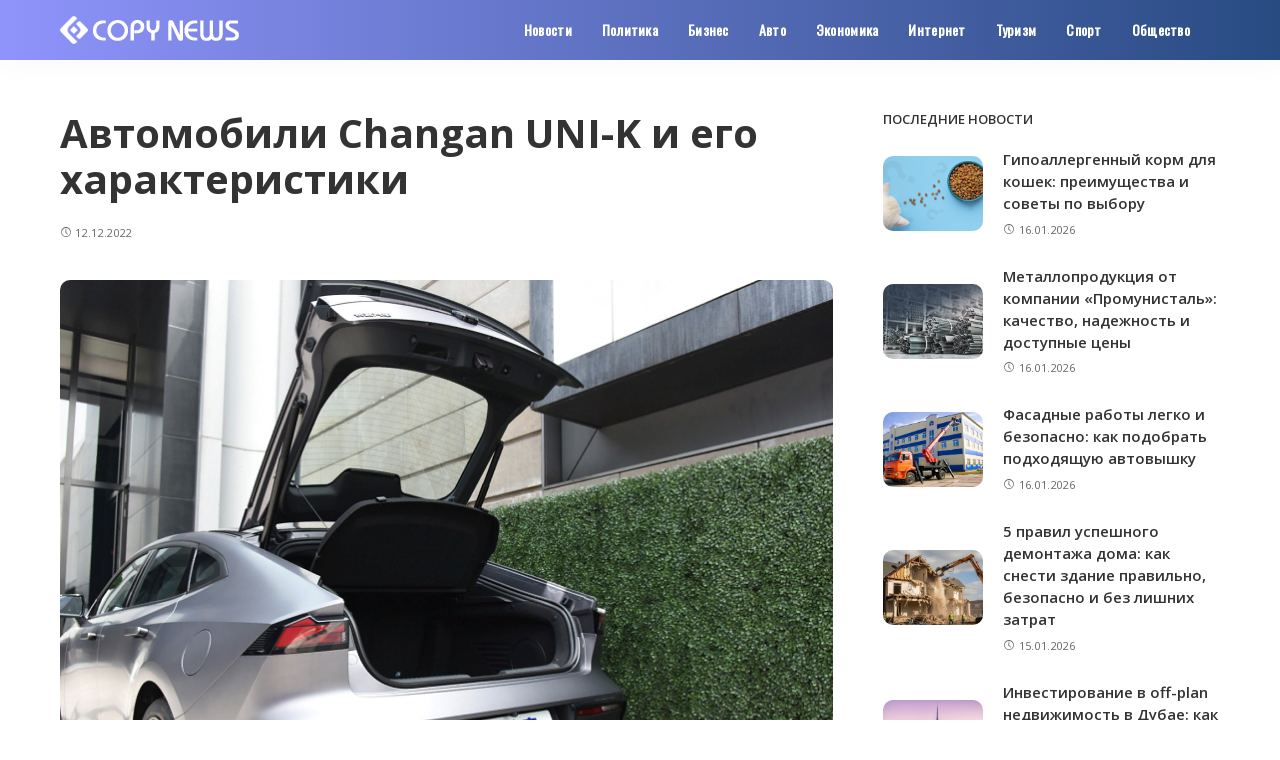

--- FILE ---
content_type: text/html; charset=UTF-8
request_url: https://sveto-copy.com/avtomobili-changan-uni-k-i-ego-harakteristiki.html
body_size: 19608
content:
<!DOCTYPE html>
<html lang="ru-RU">
<head>
    <meta charset="UTF-8">
    <meta http-equiv="X-UA-Compatible" content="IE=edge">
    <meta name="viewport" content="width=device-width, initial-scale=1">
    <link rel="profile" href="https://gmpg.org/xfn/11">
	<meta name='robots' content='index, follow, max-image-preview:large, max-snippet:-1, max-video-preview:-1' />

	<!-- This site is optimized with the Yoast SEO plugin v26.6 - https://yoast.com/wordpress/plugins/seo/ -->
	<title>Changan UNI-K: достоинства и описание</title>
	<meta name="description" content="Одним из самых долгожданных среди автомобилистов кроссоверов 2021 года является Changan Uni-K." />
	<link rel="preconnect" href="https://fonts.gstatic.com" crossorigin><link rel="preload" as="style" onload="this.onload=null;this.rel='stylesheet'" id="rb-preload-gfonts" href="https://fonts.googleapis.com/css?family=Open+Sans%3A300%2C400%2C600%2C700%2C800%2C300italic%2C400italic%2C600italic%2C700italic%2C800italic%7COswald&amp;display=swap" crossorigin><noscript><link rel="stylesheet" id="rb-preload-gfonts" href="https://fonts.googleapis.com/css?family=Open+Sans%3A300%2C400%2C600%2C700%2C800%2C300italic%2C400italic%2C600italic%2C700italic%2C800italic%7COswald&amp;display=swap"></noscript><link rel="canonical" href="https://sveto-copy.com/avtomobili-changan-uni-k-i-ego-harakteristiki.html" />
	<meta name="twitter:label1" content="Написано автором" />
	<meta name="twitter:data1" content="marusia" />
	<script type="application/ld+json" class="yoast-schema-graph">{"@context":"https://schema.org","@graph":[{"@type":"Article","@id":"https://sveto-copy.com/avtomobili-changan-uni-k-i-ego-harakteristiki.html#article","isPartOf":{"@id":"https://sveto-copy.com/avtomobili-changan-uni-k-i-ego-harakteristiki.html"},"author":{"name":"marusia","@id":"https://sveto-copy.com/#/schema/person/82cb399decaa58185aefd2a976617d05"},"headline":"Автомобили Changan UNI-K и его характеристики","datePublished":"2022-12-12T09:30:33+00:00","mainEntityOfPage":{"@id":"https://sveto-copy.com/avtomobili-changan-uni-k-i-ego-harakteristiki.html"},"wordCount":252,"commentCount":0,"publisher":{"@id":"https://sveto-copy.com/#/schema/person/6de8e2602d2eb1d23bf567e527d4a260"},"image":{"@id":"https://sveto-copy.com/avtomobili-changan-uni-k-i-ego-harakteristiki.html#primaryimage"},"thumbnailUrl":"https://sveto-copy.com/wp-content/uploads/2022/12/changao.png","articleSection":["Автомобили"],"inLanguage":"ru-RU","potentialAction":[{"@type":"CommentAction","name":"Comment","target":["https://sveto-copy.com/avtomobili-changan-uni-k-i-ego-harakteristiki.html#respond"]}]},{"@type":"WebPage","@id":"https://sveto-copy.com/avtomobili-changan-uni-k-i-ego-harakteristiki.html","url":"https://sveto-copy.com/avtomobili-changan-uni-k-i-ego-harakteristiki.html","name":"Changan UNI-K: достоинства и описание","isPartOf":{"@id":"https://sveto-copy.com/#website"},"primaryImageOfPage":{"@id":"https://sveto-copy.com/avtomobili-changan-uni-k-i-ego-harakteristiki.html#primaryimage"},"image":{"@id":"https://sveto-copy.com/avtomobili-changan-uni-k-i-ego-harakteristiki.html#primaryimage"},"thumbnailUrl":"https://sveto-copy.com/wp-content/uploads/2022/12/changao.png","datePublished":"2022-12-12T09:30:33+00:00","description":"Одним из самых долгожданных среди автомобилистов кроссоверов 2021 года является Changan Uni-K.","breadcrumb":{"@id":"https://sveto-copy.com/avtomobili-changan-uni-k-i-ego-harakteristiki.html#breadcrumb"},"inLanguage":"ru-RU","potentialAction":[{"@type":"ReadAction","target":["https://sveto-copy.com/avtomobili-changan-uni-k-i-ego-harakteristiki.html"]}]},{"@type":"ImageObject","inLanguage":"ru-RU","@id":"https://sveto-copy.com/avtomobili-changan-uni-k-i-ego-harakteristiki.html#primaryimage","url":"https://sveto-copy.com/wp-content/uploads/2022/12/changao.png","contentUrl":"https://sveto-copy.com/wp-content/uploads/2022/12/changao.png","width":775,"height":581},{"@type":"BreadcrumbList","@id":"https://sveto-copy.com/avtomobili-changan-uni-k-i-ego-harakteristiki.html#breadcrumb","itemListElement":[{"@type":"ListItem","position":1,"name":"Главная страница","item":"https://sveto-copy.com/"},{"@type":"ListItem","position":2,"name":"Автомобили Changan UNI-K и его характеристики"}]},{"@type":"WebSite","@id":"https://sveto-copy.com/#website","url":"https://sveto-copy.com/","name":"CopyNews","description":"","publisher":{"@id":"https://sveto-copy.com/#/schema/person/6de8e2602d2eb1d23bf567e527d4a260"},"potentialAction":[{"@type":"SearchAction","target":{"@type":"EntryPoint","urlTemplate":"https://sveto-copy.com/?s={search_term_string}"},"query-input":{"@type":"PropertyValueSpecification","valueRequired":true,"valueName":"search_term_string"}}],"inLanguage":"ru-RU"},{"@type":["Person","Organization"],"@id":"https://sveto-copy.com/#/schema/person/6de8e2602d2eb1d23bf567e527d4a260","name":"admin","image":{"@type":"ImageObject","inLanguage":"ru-RU","@id":"https://sveto-copy.com/#/schema/person/image/","url":"https://secure.gravatar.com/avatar/c43d468cc777c9f69800cf8f9f53b1f0cf4782aef17b75c17d109a8055e6abff?s=96&d=mm&r=g","contentUrl":"https://secure.gravatar.com/avatar/c43d468cc777c9f69800cf8f9f53b1f0cf4782aef17b75c17d109a8055e6abff?s=96&d=mm&r=g","caption":"admin"},"logo":{"@id":"https://sveto-copy.com/#/schema/person/image/"},"sameAs":["https://sveto-copy.com"]},{"@type":"Person","@id":"https://sveto-copy.com/#/schema/person/82cb399decaa58185aefd2a976617d05","name":"marusia","image":{"@type":"ImageObject","inLanguage":"ru-RU","@id":"https://sveto-copy.com/#/schema/person/image/","url":"https://secure.gravatar.com/avatar/fd4f10a4d97cf354a5c7cb70af6ea61ca3bba8280ea624a513dcd7a9b4863d55?s=96&d=mm&r=g","contentUrl":"https://secure.gravatar.com/avatar/fd4f10a4d97cf354a5c7cb70af6ea61ca3bba8280ea624a513dcd7a9b4863d55?s=96&d=mm&r=g","caption":"marusia"}}]}</script>
	<!-- / Yoast SEO plugin. -->


<link rel='dns-prefetch' href='//fonts.googleapis.com' />
<link rel="alternate" type="application/rss+xml" title="CopyNews &raquo; Лента" href="https://sveto-copy.com/feed" />
<link rel="alternate" type="application/rss+xml" title="CopyNews &raquo; Лента комментариев" href="https://sveto-copy.com/comments/feed" />
<link rel="alternate" type="application/rss+xml" title="CopyNews &raquo; Лента комментариев к &laquo;Автомобили Changan UNI-K и его характеристики&raquo;" href="https://sveto-copy.com/avtomobili-changan-uni-k-i-ego-harakteristiki.html/feed" />
<link rel="alternate" title="oEmbed (JSON)" type="application/json+oembed" href="https://sveto-copy.com/wp-json/oembed/1.0/embed?url=https%3A%2F%2Fsveto-copy.com%2Favtomobili-changan-uni-k-i-ego-harakteristiki.html" />
<link rel="alternate" title="oEmbed (XML)" type="text/xml+oembed" href="https://sveto-copy.com/wp-json/oembed/1.0/embed?url=https%3A%2F%2Fsveto-copy.com%2Favtomobili-changan-uni-k-i-ego-harakteristiki.html&#038;format=xml" />
<style id='wp-img-auto-sizes-contain-inline-css'>
img:is([sizes=auto i],[sizes^="auto," i]){contain-intrinsic-size:3000px 1500px}
/*# sourceURL=wp-img-auto-sizes-contain-inline-css */
</style>
<style id='wp-emoji-styles-inline-css'>

	img.wp-smiley, img.emoji {
		display: inline !important;
		border: none !important;
		box-shadow: none !important;
		height: 1em !important;
		width: 1em !important;
		margin: 0 0.07em !important;
		vertical-align: -0.1em !important;
		background: none !important;
		padding: 0 !important;
	}
/*# sourceURL=wp-emoji-styles-inline-css */
</style>
<style id='wp-block-library-inline-css'>
:root{--wp-block-synced-color:#7a00df;--wp-block-synced-color--rgb:122,0,223;--wp-bound-block-color:var(--wp-block-synced-color);--wp-editor-canvas-background:#ddd;--wp-admin-theme-color:#007cba;--wp-admin-theme-color--rgb:0,124,186;--wp-admin-theme-color-darker-10:#006ba1;--wp-admin-theme-color-darker-10--rgb:0,107,160.5;--wp-admin-theme-color-darker-20:#005a87;--wp-admin-theme-color-darker-20--rgb:0,90,135;--wp-admin-border-width-focus:2px}@media (min-resolution:192dpi){:root{--wp-admin-border-width-focus:1.5px}}.wp-element-button{cursor:pointer}:root .has-very-light-gray-background-color{background-color:#eee}:root .has-very-dark-gray-background-color{background-color:#313131}:root .has-very-light-gray-color{color:#eee}:root .has-very-dark-gray-color{color:#313131}:root .has-vivid-green-cyan-to-vivid-cyan-blue-gradient-background{background:linear-gradient(135deg,#00d084,#0693e3)}:root .has-purple-crush-gradient-background{background:linear-gradient(135deg,#34e2e4,#4721fb 50%,#ab1dfe)}:root .has-hazy-dawn-gradient-background{background:linear-gradient(135deg,#faaca8,#dad0ec)}:root .has-subdued-olive-gradient-background{background:linear-gradient(135deg,#fafae1,#67a671)}:root .has-atomic-cream-gradient-background{background:linear-gradient(135deg,#fdd79a,#004a59)}:root .has-nightshade-gradient-background{background:linear-gradient(135deg,#330968,#31cdcf)}:root .has-midnight-gradient-background{background:linear-gradient(135deg,#020381,#2874fc)}:root{--wp--preset--font-size--normal:16px;--wp--preset--font-size--huge:42px}.has-regular-font-size{font-size:1em}.has-larger-font-size{font-size:2.625em}.has-normal-font-size{font-size:var(--wp--preset--font-size--normal)}.has-huge-font-size{font-size:var(--wp--preset--font-size--huge)}.has-text-align-center{text-align:center}.has-text-align-left{text-align:left}.has-text-align-right{text-align:right}.has-fit-text{white-space:nowrap!important}#end-resizable-editor-section{display:none}.aligncenter{clear:both}.items-justified-left{justify-content:flex-start}.items-justified-center{justify-content:center}.items-justified-right{justify-content:flex-end}.items-justified-space-between{justify-content:space-between}.screen-reader-text{border:0;clip-path:inset(50%);height:1px;margin:-1px;overflow:hidden;padding:0;position:absolute;width:1px;word-wrap:normal!important}.screen-reader-text:focus{background-color:#ddd;clip-path:none;color:#444;display:block;font-size:1em;height:auto;left:5px;line-height:normal;padding:15px 23px 14px;text-decoration:none;top:5px;width:auto;z-index:100000}html :where(.has-border-color){border-style:solid}html :where([style*=border-top-color]){border-top-style:solid}html :where([style*=border-right-color]){border-right-style:solid}html :where([style*=border-bottom-color]){border-bottom-style:solid}html :where([style*=border-left-color]){border-left-style:solid}html :where([style*=border-width]){border-style:solid}html :where([style*=border-top-width]){border-top-style:solid}html :where([style*=border-right-width]){border-right-style:solid}html :where([style*=border-bottom-width]){border-bottom-style:solid}html :where([style*=border-left-width]){border-left-style:solid}html :where(img[class*=wp-image-]){height:auto;max-width:100%}:where(figure){margin:0 0 1em}html :where(.is-position-sticky){--wp-admin--admin-bar--position-offset:var(--wp-admin--admin-bar--height,0px)}@media screen and (max-width:600px){html :where(.is-position-sticky){--wp-admin--admin-bar--position-offset:0px}}

/*# sourceURL=wp-block-library-inline-css */
</style><style id='global-styles-inline-css'>
:root{--wp--preset--aspect-ratio--square: 1;--wp--preset--aspect-ratio--4-3: 4/3;--wp--preset--aspect-ratio--3-4: 3/4;--wp--preset--aspect-ratio--3-2: 3/2;--wp--preset--aspect-ratio--2-3: 2/3;--wp--preset--aspect-ratio--16-9: 16/9;--wp--preset--aspect-ratio--9-16: 9/16;--wp--preset--color--black: #000000;--wp--preset--color--cyan-bluish-gray: #abb8c3;--wp--preset--color--white: #ffffff;--wp--preset--color--pale-pink: #f78da7;--wp--preset--color--vivid-red: #cf2e2e;--wp--preset--color--luminous-vivid-orange: #ff6900;--wp--preset--color--luminous-vivid-amber: #fcb900;--wp--preset--color--light-green-cyan: #7bdcb5;--wp--preset--color--vivid-green-cyan: #00d084;--wp--preset--color--pale-cyan-blue: #8ed1fc;--wp--preset--color--vivid-cyan-blue: #0693e3;--wp--preset--color--vivid-purple: #9b51e0;--wp--preset--gradient--vivid-cyan-blue-to-vivid-purple: linear-gradient(135deg,rgb(6,147,227) 0%,rgb(155,81,224) 100%);--wp--preset--gradient--light-green-cyan-to-vivid-green-cyan: linear-gradient(135deg,rgb(122,220,180) 0%,rgb(0,208,130) 100%);--wp--preset--gradient--luminous-vivid-amber-to-luminous-vivid-orange: linear-gradient(135deg,rgb(252,185,0) 0%,rgb(255,105,0) 100%);--wp--preset--gradient--luminous-vivid-orange-to-vivid-red: linear-gradient(135deg,rgb(255,105,0) 0%,rgb(207,46,46) 100%);--wp--preset--gradient--very-light-gray-to-cyan-bluish-gray: linear-gradient(135deg,rgb(238,238,238) 0%,rgb(169,184,195) 100%);--wp--preset--gradient--cool-to-warm-spectrum: linear-gradient(135deg,rgb(74,234,220) 0%,rgb(151,120,209) 20%,rgb(207,42,186) 40%,rgb(238,44,130) 60%,rgb(251,105,98) 80%,rgb(254,248,76) 100%);--wp--preset--gradient--blush-light-purple: linear-gradient(135deg,rgb(255,206,236) 0%,rgb(152,150,240) 100%);--wp--preset--gradient--blush-bordeaux: linear-gradient(135deg,rgb(254,205,165) 0%,rgb(254,45,45) 50%,rgb(107,0,62) 100%);--wp--preset--gradient--luminous-dusk: linear-gradient(135deg,rgb(255,203,112) 0%,rgb(199,81,192) 50%,rgb(65,88,208) 100%);--wp--preset--gradient--pale-ocean: linear-gradient(135deg,rgb(255,245,203) 0%,rgb(182,227,212) 50%,rgb(51,167,181) 100%);--wp--preset--gradient--electric-grass: linear-gradient(135deg,rgb(202,248,128) 0%,rgb(113,206,126) 100%);--wp--preset--gradient--midnight: linear-gradient(135deg,rgb(2,3,129) 0%,rgb(40,116,252) 100%);--wp--preset--font-size--small: 13px;--wp--preset--font-size--medium: 20px;--wp--preset--font-size--large: 36px;--wp--preset--font-size--x-large: 42px;--wp--preset--spacing--20: 0.44rem;--wp--preset--spacing--30: 0.67rem;--wp--preset--spacing--40: 1rem;--wp--preset--spacing--50: 1.5rem;--wp--preset--spacing--60: 2.25rem;--wp--preset--spacing--70: 3.38rem;--wp--preset--spacing--80: 5.06rem;--wp--preset--shadow--natural: 6px 6px 9px rgba(0, 0, 0, 0.2);--wp--preset--shadow--deep: 12px 12px 50px rgba(0, 0, 0, 0.4);--wp--preset--shadow--sharp: 6px 6px 0px rgba(0, 0, 0, 0.2);--wp--preset--shadow--outlined: 6px 6px 0px -3px rgb(255, 255, 255), 6px 6px rgb(0, 0, 0);--wp--preset--shadow--crisp: 6px 6px 0px rgb(0, 0, 0);}:where(.is-layout-flex){gap: 0.5em;}:where(.is-layout-grid){gap: 0.5em;}body .is-layout-flex{display: flex;}.is-layout-flex{flex-wrap: wrap;align-items: center;}.is-layout-flex > :is(*, div){margin: 0;}body .is-layout-grid{display: grid;}.is-layout-grid > :is(*, div){margin: 0;}:where(.wp-block-columns.is-layout-flex){gap: 2em;}:where(.wp-block-columns.is-layout-grid){gap: 2em;}:where(.wp-block-post-template.is-layout-flex){gap: 1.25em;}:where(.wp-block-post-template.is-layout-grid){gap: 1.25em;}.has-black-color{color: var(--wp--preset--color--black) !important;}.has-cyan-bluish-gray-color{color: var(--wp--preset--color--cyan-bluish-gray) !important;}.has-white-color{color: var(--wp--preset--color--white) !important;}.has-pale-pink-color{color: var(--wp--preset--color--pale-pink) !important;}.has-vivid-red-color{color: var(--wp--preset--color--vivid-red) !important;}.has-luminous-vivid-orange-color{color: var(--wp--preset--color--luminous-vivid-orange) !important;}.has-luminous-vivid-amber-color{color: var(--wp--preset--color--luminous-vivid-amber) !important;}.has-light-green-cyan-color{color: var(--wp--preset--color--light-green-cyan) !important;}.has-vivid-green-cyan-color{color: var(--wp--preset--color--vivid-green-cyan) !important;}.has-pale-cyan-blue-color{color: var(--wp--preset--color--pale-cyan-blue) !important;}.has-vivid-cyan-blue-color{color: var(--wp--preset--color--vivid-cyan-blue) !important;}.has-vivid-purple-color{color: var(--wp--preset--color--vivid-purple) !important;}.has-black-background-color{background-color: var(--wp--preset--color--black) !important;}.has-cyan-bluish-gray-background-color{background-color: var(--wp--preset--color--cyan-bluish-gray) !important;}.has-white-background-color{background-color: var(--wp--preset--color--white) !important;}.has-pale-pink-background-color{background-color: var(--wp--preset--color--pale-pink) !important;}.has-vivid-red-background-color{background-color: var(--wp--preset--color--vivid-red) !important;}.has-luminous-vivid-orange-background-color{background-color: var(--wp--preset--color--luminous-vivid-orange) !important;}.has-luminous-vivid-amber-background-color{background-color: var(--wp--preset--color--luminous-vivid-amber) !important;}.has-light-green-cyan-background-color{background-color: var(--wp--preset--color--light-green-cyan) !important;}.has-vivid-green-cyan-background-color{background-color: var(--wp--preset--color--vivid-green-cyan) !important;}.has-pale-cyan-blue-background-color{background-color: var(--wp--preset--color--pale-cyan-blue) !important;}.has-vivid-cyan-blue-background-color{background-color: var(--wp--preset--color--vivid-cyan-blue) !important;}.has-vivid-purple-background-color{background-color: var(--wp--preset--color--vivid-purple) !important;}.has-black-border-color{border-color: var(--wp--preset--color--black) !important;}.has-cyan-bluish-gray-border-color{border-color: var(--wp--preset--color--cyan-bluish-gray) !important;}.has-white-border-color{border-color: var(--wp--preset--color--white) !important;}.has-pale-pink-border-color{border-color: var(--wp--preset--color--pale-pink) !important;}.has-vivid-red-border-color{border-color: var(--wp--preset--color--vivid-red) !important;}.has-luminous-vivid-orange-border-color{border-color: var(--wp--preset--color--luminous-vivid-orange) !important;}.has-luminous-vivid-amber-border-color{border-color: var(--wp--preset--color--luminous-vivid-amber) !important;}.has-light-green-cyan-border-color{border-color: var(--wp--preset--color--light-green-cyan) !important;}.has-vivid-green-cyan-border-color{border-color: var(--wp--preset--color--vivid-green-cyan) !important;}.has-pale-cyan-blue-border-color{border-color: var(--wp--preset--color--pale-cyan-blue) !important;}.has-vivid-cyan-blue-border-color{border-color: var(--wp--preset--color--vivid-cyan-blue) !important;}.has-vivid-purple-border-color{border-color: var(--wp--preset--color--vivid-purple) !important;}.has-vivid-cyan-blue-to-vivid-purple-gradient-background{background: var(--wp--preset--gradient--vivid-cyan-blue-to-vivid-purple) !important;}.has-light-green-cyan-to-vivid-green-cyan-gradient-background{background: var(--wp--preset--gradient--light-green-cyan-to-vivid-green-cyan) !important;}.has-luminous-vivid-amber-to-luminous-vivid-orange-gradient-background{background: var(--wp--preset--gradient--luminous-vivid-amber-to-luminous-vivid-orange) !important;}.has-luminous-vivid-orange-to-vivid-red-gradient-background{background: var(--wp--preset--gradient--luminous-vivid-orange-to-vivid-red) !important;}.has-very-light-gray-to-cyan-bluish-gray-gradient-background{background: var(--wp--preset--gradient--very-light-gray-to-cyan-bluish-gray) !important;}.has-cool-to-warm-spectrum-gradient-background{background: var(--wp--preset--gradient--cool-to-warm-spectrum) !important;}.has-blush-light-purple-gradient-background{background: var(--wp--preset--gradient--blush-light-purple) !important;}.has-blush-bordeaux-gradient-background{background: var(--wp--preset--gradient--blush-bordeaux) !important;}.has-luminous-dusk-gradient-background{background: var(--wp--preset--gradient--luminous-dusk) !important;}.has-pale-ocean-gradient-background{background: var(--wp--preset--gradient--pale-ocean) !important;}.has-electric-grass-gradient-background{background: var(--wp--preset--gradient--electric-grass) !important;}.has-midnight-gradient-background{background: var(--wp--preset--gradient--midnight) !important;}.has-small-font-size{font-size: var(--wp--preset--font-size--small) !important;}.has-medium-font-size{font-size: var(--wp--preset--font-size--medium) !important;}.has-large-font-size{font-size: var(--wp--preset--font-size--large) !important;}.has-x-large-font-size{font-size: var(--wp--preset--font-size--x-large) !important;}
/*# sourceURL=global-styles-inline-css */
</style>

<style id='classic-theme-styles-inline-css'>
/*! This file is auto-generated */
.wp-block-button__link{color:#fff;background-color:#32373c;border-radius:9999px;box-shadow:none;text-decoration:none;padding:calc(.667em + 2px) calc(1.333em + 2px);font-size:1.125em}.wp-block-file__button{background:#32373c;color:#fff;text-decoration:none}
/*# sourceURL=/wp-includes/css/classic-themes.min.css */
</style>
<link rel='stylesheet' id='cptch_stylesheet-css' href='https://sveto-copy.com/wp-content/plugins/captcha-bws/css/front_end_style.css?ver=5.2.7' media='all' />
<link rel='stylesheet' id='cptch_desktop_style-css' href='https://sveto-copy.com/wp-content/plugins/captcha-bws/css/desktop_style.css?ver=5.2.7' media='all' />
<link rel='stylesheet' id='pixwell-main-css' href='https://sveto-copy.com/wp-content/themes/pixwell/assets/css/main.css?ver=8.1' media='all' />
<style id='pixwell-main-inline-css'>
html {font-family:Open Sans;font-weight:400;font-size:15px;color:#555555;}h1, .h1 {font-family:Open Sans;font-weight:700;text-transform:none;color:#333333;}h2, .h2 {font-family:Open Sans;font-weight:600;color:#333333;}h3, .h3 {font-family:Open Sans;font-weight:600;color:#333333;}h4, .h4 {font-family:Open Sans;font-weight:600;color:#333333;}h5, .h5 {font-family:Open Sans;font-weight:600;color:#333333;}h6, .h6 {font-family:Open Sans;font-weight:600;color:#333333;}.single-tagline h6 {}.p-wrap .entry-summary, .twitter-content.entry-summary, .author-description, .rssSummary, .rb-sdesc {font-family:Open Sans;font-weight:400;}.p-cat-info {font-family:Open Sans;font-weight:600;text-transform:uppercase;font-size:11px;}.p-meta-info, .wp-block-latest-posts__post-date {font-family:Open Sans;font-weight:400;font-size:11px;}.meta-info-author.meta-info-el {font-family:Open Sans;font-weight:600;font-size:11px;}.breadcrumb {font-family:Open Sans;font-weight:600;font-size:12px;}.footer-menu-inner {font-family:Open Sans;font-weight:600;font-size:14px;letter-spacing:0px;}.topbar-wrap {font-family:Open Sans;color:#ffffff;}.topbar-menu-wrap {}.main-menu > li > a, .off-canvas-menu > li > a {font-family:Oswald;font-size:14px;}.main-menu .sub-menu:not(.sub-mega), .off-canvas-menu .sub-menu {}.is-logo-text .logo-title {}.block-title, .block-header .block-title {font-family:Open Sans;font-weight:600;font-size:14px;}.ajax-quick-filter, .block-view-more {font-family:Open Sans;font-weight:600;font-size:11px;}.widget-title, .widget .widget-title {font-family:Open Sans;font-weight:600;text-transform:uppercase;font-size:13px;}body .widget.widget_nav_menu .menu-item {}body.boxed {background-color : #fafafa;background-repeat : no-repeat;background-size : cover;background-attachment : fixed;background-position : center center;}.header-6 .banner-wrap {}.footer-wrap:before {background-color : #10181e;; content: ""; position: absolute; left: 0; top: 0; width: 100%; height: 100%;}.header-9 .banner-wrap { }.topline-wrap {height: 2px}.topbar-wrap {background-color: #373b44;}.topbar-wrap { background-image: linear-gradient(90deg, #373b44, #4286f4); }.topbar-menu .sub-menu {background-color: #373b44;background-image: linear-gradient(145deg, #373b44, #4286f4);}.navbar-wrap:not(.transparent-navbar-wrap), #mobile-sticky-nav, #amp-navbar {background-color: #8f94fb;background-image: linear-gradient(90deg, #8f94fb, #284b82);}[data-theme="dark"] .navbar-wrap:not(.transparent-navbar-wrap) {background-color: unset; background-image: unset;}.navbar-border-holder { border: none }.navbar-wrap:not(.transparent-navbar-wrap), #mobile-sticky-nav, #amp-navbar {color: #ffffff;}.fw-mega-cat.is-dark-text { color: #555555; }.header-wrap .navbar-wrap:not(.transparent-navbar-wrap) .cart-counter, .header-wrap:not(.header-float) .navbar-wrap .rb-counter,.header-wrap:not(.header-float) .is-light-text .rb-counter, .header-float .section-sticky .rb-counter {background-color: #ffffff;}.header-5 .btn-toggle-wrap, .header-5 .section-sticky .logo-wrap,.header-5 .main-menu > li > a, .header-5 .navbar-right {color: #ffffff;}.navbar-wrap .navbar-social a:hover {color: #ffffff;opacity: .7; }.header-wrap .navbar-wrap:not(.transparent-navbar-wrap) .rb-counter,.header-wrap:not(.header-float) .navbar-wrap .rb-counter, .header-wrap:not(.header-float) .is-light-text .rb-counter { color: #8f94fb; }.main-menu .sub-menu {background-color: #284b82;background-image: linear-gradient(90deg, #284b82, #966dff);}.main-menu .sub-menu:not(.mega-category) { color: #ffffff;}.main-menu > li.menu-item-has-children > .sub-menu:before {display: none;}.mobile-nav-inner {}.off-canvas-header { background-image: url("https://sveto-copy.com/wp-content/uploads/2019/08/ls-bg.jpg")}.off-canvas-wrap, .amp-canvas-wrap { background-color: #031328 !important; }.navbar-border-holder {border-width: 2px; }input[type="submit"]:hover, input[type="submit"]:focus, button:hover, button:focus,input[type="button"]:hover, input[type="button"]:focus,.post-edit-link:hover, a.pagination-link:hover, a.page-numbers:hover,.post-page-numbers:hover, a.loadmore-link:hover, .pagination-simple .page-numbers:hover,#off-canvas-close-btn:hover, .off-canvas-subscribe a, .block-header-3 .block-title:before,.cookie-accept:hover, .entry-footer a:hover, .box-comment-btn:hover,a.comment-reply-link:hover, .review-info, .entry-content a.wp-block-button__link:hover,#wp-calendar tbody a:hover, .instagram-box.box-intro:hover, .banner-btn a, .headerstrip-btn a,.is-light-text .widget:not(.woocommerce) .count,.rb-newsletter.is-light-text button.newsletter-submit,.cat-icon-round .cat-info-el, .cat-icon-radius .cat-info-el,.cat-icon-square .cat-info-el:before, .entry-content .wpcf7 label:before,body .cooked-recipe-directions .cooked-direction-number, span.cooked-taxonomy a:hover,.widget_categories a:hover .count, .widget_archive a:hover .count,.wp-block-categories-list a:hover .count, .wp-block-categories-list a:hover .count,.entry-content .wp-block-file .wp-block-file__button, #wp-calendar td#today,.mfp-close:hover, .is-light-text .mfp-close:hover, #rb-close-newsletter:hover,.tagcloud a:hover, .tagcloud a:focus, .is-light-text .tagcloud a:hover, .is-light-text .tagcloud a:focus,input[type="checkbox"].newsletter-checkbox:checked + label:before, .cta-btn.is-bg,.rb-mailchimp .mc4wp-form-fields input[type="submit"], .is-light-text .w-footer .mc4wp-form-fields input[type="submit"],.statics-el:first-child .inner, .table-link a:before, .subscribe-layout-3 .subscribe-box .subscribe-form input[type="submit"]{ background-color: #7a7dce}.page-edit-link:hover, .rb-menu > li.current-menu-item > a > span:before,.p-url:hover, .p-url:focus, .p-wrap .p-url:hover,.p-wrap .p-url:focus, .p-link:hover span, .p-link:hover i,.meta-info-el a:hover, .sponsor-label, .block-header-3 .block-title:before,.subscribe-box .mc4wp-form-fields input[type="submit"]:hover + i,.entry-content p a:not(button), .comment-content a,.author-title a, .logged-in-as a:hover, .comment-list .logged-in-as a:hover,.gallery-list-label a:hover, .review-el .review-stars,.share-total, .breadcrumb a:hover, span.not-found-label, .return-home:hover, .section-not-found .page-content .return-home:hover,.subscribe-box .rb-newsletter.is-light-text button.newsletter-submit-icon:hover,.subscribe-box .rb-newsletter button.newsletter-submit-icon:hover,.fw-category-1 .cat-list-item:hover .cat-list-name, .fw-category-1.is-light-text .cat-list-item:hover .cat-list-name,body .cooked-icon-recipe-icon, .comment-list .comment-reply-title small a:hover,.widget_pages a:hover, .widget_meta a:hover, .widget_categories a:hover,.entry-content .wp-block-categories-list a:hover, .entry-content .wp-block-archives-list a:hover,.widget_archive a:hover, .widget.widget_nav_menu a:hover,  .p-grid-4.is-pop-style .p-header .counter-index,.twitter-content.entry-summary a:hover,.read-it-later:hover, .read-it-later:focus, .address-info a:hover,.gallery-popup-content .image-popup-description a:hover, .gallery-popup-content .image-popup-description a:focus,.entry-content ul.wp-block-latest-posts a:hover, .widget_recent_entries a:hover, .recentcomments a:hover, a.rsswidget:hover,.entry-content .wp-block-latest-comments__comment-meta a:hover,.entry-content .cooked-recipe-info .cooked-author a:hover, .entry-content a:not(button), .comment-content a,.about-desc a:hover, .is-light-text .about-desc a:hover, .portfolio-info-el:hover,.portfolio-nav a:hover, .portfolio-nav-next a:hover > i, .hbox-tagline span, .hbox-title span, .cta-tagline span, .cta-title span,.block-header-7 .block-header .block-title:first-letter, .rbc-sidebar .about-bio p a, .sbox-title span{ color: #7a7dce}.p-podcast-wrap .mejs-container .mejs-controls .mejs-button.mejs-playpause-button:hover,.p-podcast-wrap .mejs-container .mejs-controls,.p-podcast-wrap .mejs-audio .mejs-controls .mejs-time-rail span.mejs-time-handle-content,.p-podcast-wrap .mejs-container .mejs-controls  .mejs-button.mejs-volume-button .mejs-volume-handle,.p-podcast-wrap .mejs-container .mejs-controls  .mejs-button.mejs-volume-button .mejs-volume-handle,.p-podcast-wrap .mejs-container .mejs-controls .mejs-horizontal-volume-slider .mejs-horizontal-volume-current{ background-color: #7a7dce}.is-style-outline a.wp-block-button__link:hover{ color: #7a7dce!important}a.comment-reply-link:hover, .navbar-holder.is-light-text .header-lightbox, .navbar-holder .header-lightbox,input[type="checkbox"].newsletter-checkbox:checked + label:before, .cat-icon-line .cat-info-el{ border-color: #7a7dce}.review-info, .p-review-info{ background-color: #ffac63}.review-el .review-stars, .average-stars i{ color: #ffac63}.rb-gallery-popup.mfp-bg.mfp-ready.rb-popup-effect{ background-color: #10181e}.category .category-header .header-holder{ background-color: #10181e}.instagram-box.box-intro { background-color: #555555; }.tipsy, .additional-meta, .sponsor-label, .sponsor-link, .entry-footer .tag-label,.box-nav .nav-label, .left-article-label, .share-label, .rss-date,.wp-block-latest-posts__post-date, .wp-block-latest-comments__comment-date,.image-caption, .wp-caption-text, .gallery-caption, .entry-content .wp-block-audio figcaption,.entry-content .wp-block-video figcaption, .entry-content .wp-block-image figcaption,.entry-content .wp-block-gallery .blocks-gallery-image figcaption,.entry-content .wp-block-gallery .blocks-gallery-item figcaption,.subscribe-content .desc, .follower-el .right-el, .author-job, .comment-metadata{ font-family: Open Sans; }.tipsy, .additional-meta, .sponsor-label, .entry-footer .tag-label,.box-nav .nav-label, .left-article-label, .share-label, .rss-date,.wp-block-latest-posts__post-date, .wp-block-latest-comments__comment-date,.image-caption, .wp-caption-text, .gallery-caption, .entry-content .wp-block-audio figcaption,.entry-content .wp-block-video figcaption, .entry-content .wp-block-image figcaption,.entry-content .wp-block-gallery .blocks-gallery-image figcaption,.entry-content .wp-block-gallery .blocks-gallery-item figcaption,.subscribe-content .desc, .follower-el .right-el, .author-job, .comment-metadata{ font-weight: 400; }.tipsy, .additional-meta, .sponsor-label, .sponsor-link, .entry-footer .tag-label,.box-nav .nav-label, .left-article-label, .share-label, .rss-date,.wp-block-latest-posts__post-date, .wp-block-latest-comments__comment-date,.subscribe-content .desc, .author-job{ font-size: 11px; }.image-caption, .wp-caption-text, .gallery-caption, .entry-content .wp-block-audio figcaption,.entry-content .wp-block-video figcaption, .entry-content .wp-block-image figcaption,.entry-content .wp-block-gallery .blocks-gallery-image figcaption,.entry-content .wp-block-gallery .blocks-gallery-item figcaption,.comment-metadata, .follower-el .right-el{ font-size: 12px; }.sponsor-link{ font-family: Open Sans; }.sponsor-link{ font-weight: 600; }.entry-footer a, .tagcloud a, .entry-footer .source, .entry-footer .via-el{ font-family: Open Sans; }.entry-footer a, .tagcloud a, .entry-footer .source, .entry-footer .via-el{ font-weight: 600; }.entry-footer a, .tagcloud a, .entry-footer .source, .entry-footer .via-el{ font-size: 11px !important; }.entry-footer a, .tagcloud a, .entry-footer .source, .entry-footer .via-el{ text-transform: uppercase; }.p-link, .rb-cookie .cookie-accept, a.comment-reply-link, .comment-list .comment-reply-title small a,.banner-btn a, .headerstrip-btn a, input[type="submit"], button, .pagination-wrap, .cta-btn, .rb-btn{ font-family: Open Sans; }.p-link, .rb-cookie .cookie-accept, a.comment-reply-link, .comment-list .comment-reply-title small a,.banner-btn a, .headerstrip-btn a, input[type="submit"], button, .pagination-wrap, .cta-btn, .rb-btn{ font-weight: 600; }.p-link, .rb-cookie .cookie-accept, a.comment-reply-link, .comment-list .comment-reply-title small a,.banner-btn a, .headerstrip-btn a, input[type="submit"], button, .pagination-wrap, .rb-btn{ font-size: 11px; }select, textarea, input[type="text"], input[type="tel"], input[type="email"], input[type="url"],input[type="search"], input[type="number"]{ font-family: Open Sans; }select, textarea, input[type="text"], input[type="tel"], input[type="email"], input[type="url"],input[type="search"], input[type="number"]{ font-weight: 400; }.footer-menu-inner, .widget_recent_comments .recentcomments > a:last-child,.wp-block-latest-comments__comment-link, .wp-block-latest-posts__list a,.widget_recent_entries li, .wp-block-quote *:not(cite), blockquote *:not(cite), .widget_rss li,.wp-block-latest-posts li, .wp-block-latest-comments__comment-link{ font-family: Open Sans; }.footer-menu-inner, .widget_recent_comments .recentcomments > a:last-child,.wp-block-latest-comments__comment-link, .wp-block-latest-posts__list a,.widget_recent_entries li, .wp-block-quote *:not(cite), blockquote *:not(cite), .widget_rss li,.wp-block-latest-posts li, .wp-block-latest-comments__comment-link{ font-weight: 700; }@media only screen and (max-width: 767px) {.entry-content { font-size: .90rem; }.p-wrap .entry-summary, .twitter-content.entry-summary, .element-desc, .subscribe-description, .rb-sdecs,.copyright-inner > *, .summary-content, .pros-cons-wrap ul li,.gallery-popup-content .image-popup-description > *{ font-size: .76rem; }}@media only screen and (max-width: 991px) {.block-header-2 .block-title, .block-header-5 .block-title { font-size: 11px; }}@media only screen and (max-width: 767px) {.block-header-2 .block-title, .block-header-5 .block-title { font-size: 10px; }}h1, .h1, h1.single-title {font-size: 40px; }h2, .h2 {font-size: 26px; }h3, .h3 {font-size: 20px; }h4, .h4 {font-size: 17px; }h5, .h5 {font-size: 16px; }h6, .h6 {font-size: 15px; }@media only screen and (max-width: 1024px) {}@media only screen and (max-width: 991px) {}@media only screen and (max-width: 767px) {h1, .h1, h1.single-title {font-size: 20px; }h2, .h2 {font-size: 18px; }h3, .h3 {font-size: 16px; }h4, .h4 {font-size: 16px; }h5, .h5 {font-size: 15px; }h6, .h6 {font-size: 14px; }.block-title, .block-header .block-title {font-size: 12px !important; }.widget-title {font-size: 10px !important; }}
/*# sourceURL=pixwell-main-inline-css */
</style>

<script src="https://sveto-copy.com/wp-includes/js/jquery/jquery.min.js?ver=3.7.1" id="jquery-core-js"></script>
<script src="https://sveto-copy.com/wp-includes/js/jquery/jquery-migrate.min.js?ver=3.4.1" id="jquery-migrate-js"></script>
<link rel="preload" href="https://sveto-copy.com/wp-content/themes/pixwell/assets/fonts/ruby-icon.woff" as="font" type="font/woff" crossorigin="anonymous"> <link rel="https://api.w.org/" href="https://sveto-copy.com/wp-json/" /><link rel="alternate" title="JSON" type="application/json" href="https://sveto-copy.com/wp-json/wp/v2/posts/5957" /><link rel="EditURI" type="application/rsd+xml" title="RSD" href="https://sveto-copy.com/xmlrpc.php?rsd" />
<meta name="generator" content="WordPress 6.9" />
<link rel='shortlink' href='https://sveto-copy.com/?p=5957' />
		<meta property="og:title" content="Автомобили Changan UNI-K и его характеристики"/>
				<meta property="og:url" content="https://sveto-copy.com/avtomobili-changan-uni-k-i-ego-harakteristiki.html"/>
		<meta property="og:site_name" content="CopyNews"/>
					<meta property="og:image" content="https://sveto-copy.com/wp-content/uploads/2022/12/changao.png"/>
		<link rel="icon" href="https://sveto-copy.com/wp-content/uploads/2021/09/2.png" sizes="32x32" />
<link rel="icon" href="https://sveto-copy.com/wp-content/uploads/2021/09/2.png" sizes="192x192" />
<link rel="apple-touch-icon" href="https://sveto-copy.com/wp-content/uploads/2021/09/2.png" />
<meta name="msapplication-TileImage" content="https://sveto-copy.com/wp-content/uploads/2021/09/2.png" />
		<style id="wp-custom-css">
			.admin-bar .single-3 .parallax-thumb {
    height: calc(100vh - 124px);
}

.single-3 .parallax-thumb {
    height: calc(100vh - 92px);
}		</style>
		</head>
<body class="wp-singular post-template-default single single-post postid-5957 single-format-standard wp-embed-responsive wp-theme-pixwell is-single-1 sticky-nav smart-sticky is-tooltips is-backtop block-header-4 w-header-1 cat-icon-radius ele-round feat-round is-fmask mh-p-link mh-p-excerpt">
<div id="site" class="site">
	        <aside id="off-canvas-section" class="off-canvas-wrap dark-style is-hidden">
            <div class="close-panel-wrap tooltips-n">
                <a href="#" id="off-canvas-close-btn" title="Close Panel"><i class="btn-close"></i></a>
            </div>
            <div class="off-canvas-holder">
                                    <div class="off-canvas-tops"></div>
                                <div class="off-canvas-inner is-light-text">
                    <nav id="off-canvas-nav" class="off-canvas-nav">
                        <ul id="off-canvas-menu" class="off-canvas-menu rb-menu is-clicked"><li id="menu-item-412" class="menu-item menu-item-type-taxonomy menu-item-object-category menu-item-412"><a href="https://sveto-copy.com/novosti"><span>Новости</span></a></li>
<li id="menu-item-416" class="menu-item menu-item-type-taxonomy menu-item-object-category menu-item-416"><a href="https://sveto-copy.com/politika"><span>Политика</span></a></li>
<li id="menu-item-414" class="menu-item menu-item-type-taxonomy menu-item-object-category menu-item-414"><a href="https://sveto-copy.com/biznes"><span>Бизнес</span></a></li>
<li id="menu-item-413" class="menu-item menu-item-type-taxonomy menu-item-object-category current-post-ancestor current-menu-parent current-post-parent menu-item-413"><a href="https://sveto-copy.com/avtomobili"><span>Авто</span></a></li>
<li id="menu-item-415" class="menu-item menu-item-type-taxonomy menu-item-object-category menu-item-415"><a href="https://sveto-copy.com/ekonomika"><span>Экономика</span></a></li>
<li id="menu-item-417" class="menu-item menu-item-type-taxonomy menu-item-object-category menu-item-417"><a href="https://sveto-copy.com/internet"><span>Интернет</span></a></li>
<li id="menu-item-2353" class="menu-item menu-item-type-taxonomy menu-item-object-category menu-item-2353"><a href="https://sveto-copy.com/turizm"><span>Туризм</span></a></li>
<li id="menu-item-2354" class="menu-item menu-item-type-taxonomy menu-item-object-category menu-item-2354"><a href="https://sveto-copy.com/sport"><span>Спорт</span></a></li>
<li id="menu-item-2355" class="menu-item menu-item-type-taxonomy menu-item-object-category menu-item-2355"><a href="https://sveto-copy.com/obshhestvo"><span>Общество</span></a></li>
</ul>                    </nav>
                                    </div>
            </div>
        </aside>
            <div class="site-outer">
        <div class="site-mask"></div>
		<header id="site-header" class="header-wrap header-2">
	<div class="navbar-outer">
		<div class="navbar-wrap">
				<aside id="mobile-navbar" class="mobile-navbar">
    <div class="mobile-nav-inner rb-p20-gutter">
                    <div class="m-nav-left">
                <a href="#" class="off-canvas-trigger btn-toggle-wrap btn-toggle-light"><span class="btn-toggle"><span class="off-canvas-toggle"><span class="icon-toggle"></span></span></span></a>
            </div>
            <div class="m-nav-centered">
                	<aside class="logo-mobile-wrap is-logo-image">
		<a href="https://sveto-copy.com/" class="logo-mobile logo default">
			<img height="44" width="181" src="https://sveto-copy.com/wp-content/uploads/2021/09/1-6.png" alt="CopyNews">
		</a>
                    <a href="https://sveto-copy.com/" class="logo-mobile logo dark">
                <img height="44" width="181" src="https://sveto-copy.com/wp-content/uploads/2021/09/1-6.png" alt="CopyNews">
            </a>
        	</aside>
            </div>
            <div class="m-nav-right">
                                                                <div class="mobile-search">
	<a href="#" title="Поиск" class="search-icon nav-search-link"><i class="rbi rbi-search-light"></i></a>
	<div class="navbar-search-popup header-lightbox">
		<div class="navbar-search-form"><form role="search" method="get" class="search-form" action="https://sveto-copy.com/">
				<label>
					<span class="screen-reader-text">Найти:</span>
					<input type="search" class="search-field" placeholder="Поиск&hellip;" value="" name="s" />
				</label>
				<input type="submit" class="search-submit" value="Поиск" />
			</form></div>
	</div>
</div>
                            </div>
            </div>
</aside>
<aside id="mobile-sticky-nav" class="mobile-sticky-nav">
    <div class="mobile-navbar mobile-sticky-inner">
        <div class="mobile-nav-inner rb-p20-gutter">
                            <div class="m-nav-left">
                    <a href="#" class="off-canvas-trigger btn-toggle-wrap btn-toggle-light"><span class="btn-toggle"><span class="off-canvas-toggle"><span class="icon-toggle"></span></span></span></a>
                </div>
                <div class="m-nav-centered">
                    	<aside class="logo-mobile-wrap is-logo-image">
		<a href="https://sveto-copy.com/" class="logo-mobile logo default">
			<img height="44" width="181" src="https://sveto-copy.com/wp-content/uploads/2021/09/1-6.png" alt="CopyNews">
		</a>
                    <a href="https://sveto-copy.com/" class="logo-mobile logo dark">
                <img height="44" width="181" src="https://sveto-copy.com/wp-content/uploads/2021/09/1-6.png" alt="CopyNews">
            </a>
        	</aside>
                </div>
                <div class="m-nav-right">
                                                                                <div class="mobile-search">
	<a href="#" title="Поиск" class="search-icon nav-search-link"><i class="rbi rbi-search-light"></i></a>
	<div class="navbar-search-popup header-lightbox">
		<div class="navbar-search-form"><form role="search" method="get" class="search-form" action="https://sveto-copy.com/">
				<label>
					<span class="screen-reader-text">Найти:</span>
					<input type="search" class="search-field" placeholder="Поиск&hellip;" value="" name="s" />
				</label>
				<input type="submit" class="search-submit" value="Поиск" />
			</form></div>
	</div>
</div>
                                    </div>
                    </div>
    </div>
</aside>
			<div class="rbc-container navbar-holder is-main-nav">
				<div class="navbar-inner rb-m20-gutter">
					<div class="navbar-left">
													<div class="logo-wrap is-logo-image site-branding">
					<a href="https://sveto-copy.com/" class="logo default" title="CopyNews">
				<img class="logo-default" height="44" width="181" src="https://sveto-copy.com/wp-content/uploads/2021/09/1-6.png" alt="CopyNews">
			</a>
                            <a href="https://sveto-copy.com/" class="logo dark" title="CopyNews">
                    <img class="logo-default" height="44" width="181" src="https://sveto-copy.com/wp-content/uploads/2021/09/1-6.png" alt="CopyNews">
                </a>
            			</div>
					</div>
					<div class="navbar-right-outer">
						<nav id="site-navigation" class="main-menu-wrap" aria-label="main menu">
	<ul id="main-menu" class="main-menu rb-menu" itemscope itemtype="https://www.schema.org/SiteNavigationElement"><li class="menu-item menu-item-type-taxonomy menu-item-object-category menu-item-412" itemprop="name"><a href="https://sveto-copy.com/novosti" itemprop="url"><span>Новости</span></a></li><li class="menu-item menu-item-type-taxonomy menu-item-object-category menu-item-416" itemprop="name"><a href="https://sveto-copy.com/politika" itemprop="url"><span>Политика</span></a></li><li class="menu-item menu-item-type-taxonomy menu-item-object-category menu-item-414" itemprop="name"><a href="https://sveto-copy.com/biznes" itemprop="url"><span>Бизнес</span></a></li><li class="menu-item menu-item-type-taxonomy menu-item-object-category current-post-ancestor current-menu-parent current-post-parent menu-item-413" itemprop="name"><a href="https://sveto-copy.com/avtomobili" itemprop="url"><span>Авто</span></a></li><li class="menu-item menu-item-type-taxonomy menu-item-object-category menu-item-415" itemprop="name"><a href="https://sveto-copy.com/ekonomika" itemprop="url"><span>Экономика</span></a></li><li class="menu-item menu-item-type-taxonomy menu-item-object-category menu-item-417" itemprop="name"><a href="https://sveto-copy.com/internet" itemprop="url"><span>Интернет</span></a></li><li class="menu-item menu-item-type-taxonomy menu-item-object-category menu-item-2353" itemprop="name"><a href="https://sveto-copy.com/turizm" itemprop="url"><span>Туризм</span></a></li><li class="menu-item menu-item-type-taxonomy menu-item-object-category menu-item-2354" itemprop="name"><a href="https://sveto-copy.com/sport" itemprop="url"><span>Спорт</span></a></li><li class="menu-item menu-item-type-taxonomy menu-item-object-category menu-item-2355" itemprop="name"><a href="https://sveto-copy.com/obshhestvo" itemprop="url"><span>Общество</span></a></li></ul></nav>						<div class="navbar-right">
																												                            																				</div>
					</div>
				</div>
			</div>
		</div>
	</div>
	<aside id="sticky-nav" class="section-sticky-holder">
	<div class="section-sticky">
		<div class="navbar-wrap">
			<div class="rbc-container navbar-holder">
				<div class="navbar-inner rb-m20-gutter">
					<div class="navbar-left">
														<div class="logo-wrap is-logo-image site-branding">
			<a href="https://sveto-copy.com/" class="logo default" title="CopyNews">
				<img class="logo-default" height="44" width="181" src="https://sveto-copy.com/wp-content/uploads/2021/09/1-6.png" alt="CopyNews">
			</a>
            		</div>
							<aside class="main-menu-wrap">
	<ul id="sticky-menu" class="main-menu rb-menu"><li class="menu-item menu-item-type-taxonomy menu-item-object-category menu-item-412"><a href="https://sveto-copy.com/novosti"><span>Новости</span></a></li><li class="menu-item menu-item-type-taxonomy menu-item-object-category menu-item-416"><a href="https://sveto-copy.com/politika"><span>Политика</span></a></li><li class="menu-item menu-item-type-taxonomy menu-item-object-category menu-item-414"><a href="https://sveto-copy.com/biznes"><span>Бизнес</span></a></li><li class="menu-item menu-item-type-taxonomy menu-item-object-category current-post-ancestor current-menu-parent current-post-parent menu-item-413"><a href="https://sveto-copy.com/avtomobili"><span>Авто</span></a></li><li class="menu-item menu-item-type-taxonomy menu-item-object-category menu-item-415"><a href="https://sveto-copy.com/ekonomika"><span>Экономика</span></a></li><li class="menu-item menu-item-type-taxonomy menu-item-object-category menu-item-417"><a href="https://sveto-copy.com/internet"><span>Интернет</span></a></li><li class="menu-item menu-item-type-taxonomy menu-item-object-category menu-item-2353"><a href="https://sveto-copy.com/turizm"><span>Туризм</span></a></li><li class="menu-item menu-item-type-taxonomy menu-item-object-category menu-item-2354"><a href="https://sveto-copy.com/sport"><span>Спорт</span></a></li><li class="menu-item menu-item-type-taxonomy menu-item-object-category menu-item-2355"><a href="https://sveto-copy.com/obshhestvo"><span>Общество</span></a></li></ul></aside>					</div>
					<div class="navbar-right">
																								                        						                        					</div>
				</div>
			</div>
		</div>
	</div>
</aside></header>        <div class="site-wrap clearfix">		<div class="site-content single-1 rbc-content-section clearfix has-sidebar is-sidebar-right active-sidebar">
			<div class="wrap rbc-container rb-p20-gutter">
				<div class="rbc-wrap">
					<main id="main" class="site-main rbc-content">
						<div class="single-content-wrap">
							<article id="post-5957" class="post-5957 post type-post status-publish format-standard has-post-thumbnail category-avtomobili" itemscope itemtype="https://schema.org/Article">
							<header class="single-header entry-header">
											<h1 itemprop="headline" class="single-title entry-title">Автомобили Changan UNI-K и его характеристики</h1>
				<div class="single-entry-meta small-size">
						<div class="inner">
						<div class="single-meta-info p-meta-info">
			        <span class="meta-info-el meta-info-date">
			<i class="rbi rbi-clock"></i>			                <abbr class="date published"
                      title="2022-12-12T12:30:33+03:00">12.12.2022</abbr>
					</span>
				</div>
			<div class="single-meta-bottom p-meta-info">
			</div>
				</div>
		</div>
			<div class="single-feat">
			<div class="rb-iwrap autosize"><img width="775" height="581" src="https://sveto-copy.com/wp-content/uploads/2022/12/changao.png" class="attachment-pixwell_780x0-2x size-pixwell_780x0-2x wp-post-image" alt="" decoding="async" fetchpriority="high" /></div>
					</div>
								</header>
																<div class="single-body entry">
		<div class="single-content has-left-section">
					<aside class="single-left-section">
			<div class="section-inner">
						<aside class="single-left-share is-light-share">
			<div class="share-header">			<span class="share-label">Поделиться в</span>
		</div>
			<div class="share-content">
							<a class="share-action share-icon share-facebook" href="https://www.facebook.com/sharer.php?u=https%3A%2F%2Fsveto-copy.com%2Favtomobili-changan-uni-k-i-ego-harakteristiki.html" title="Facebook" rel="nofollow"><i class="rbi rbi-facebook"></i></a>
					<a class="share-action share-twitter share-icon" href="https://twitter.com/intent/tweet?text=%D0%90%D0%B2%D1%82%D0%BE%D0%BC%D0%BE%D0%B1%D0%B8%D0%BB%D0%B8+Changan+UNI-K+%D0%B8+%D0%B5%D0%B3%D0%BE+%D1%85%D0%B0%D1%80%D0%B0%D0%BA%D1%82%D0%B5%D1%80%D0%B8%D1%81%D1%82%D0%B8%D0%BA%D0%B8&amp;url=https%3A%2F%2Fsveto-copy.com%2Favtomobili-changan-uni-k-i-ego-harakteristiki.html&amp;via=CopyNews" title="Twitter" rel="nofollow"><i class="rbi rbi-twitter"></i></a>			<a class="share-action share-icon share-pinterest" rel="nofollow" href="https://pinterest.com/pin/create/button/?url=https%3A%2F%2Fsveto-copy.com%2Favtomobili-changan-uni-k-i-ego-harakteristiki.html&amp;media=https://sveto-copy.com/wp-content/uploads/2022/12/changao.png&amp;description=Одним из самых долгожданных среди автомобилистов кроссоверов 2021 года является Changan Uni-K." title="Pinterest"><i class="rbi rbi-pinterest"></i></a>
					<a class="share-icon share-whatsapp is-web" rel="nofollow" href="https://web.whatsapp.com/send?text=%D0%90%D0%B2%D1%82%D0%BE%D0%BC%D0%BE%D0%B1%D0%B8%D0%BB%D0%B8+Changan+UNI-K+%D0%B8+%D0%B5%D0%B3%D0%BE+%D1%85%D0%B0%D1%80%D0%B0%D0%BA%D1%82%D0%B5%D1%80%D0%B8%D1%81%D1%82%D0%B8%D0%BA%D0%B8 &#9758; https%3A%2F%2Fsveto-copy.com%2Favtomobili-changan-uni-k-i-ego-harakteristiki.html" target="_blank" title="WhatsApp"><i class="rbi rbi-whatsapp"></i></a>
			<a class="share-icon share-whatsapp is-mobile" rel="nofollow" href="whatsapp://send?text=%D0%90%D0%B2%D1%82%D0%BE%D0%BC%D0%BE%D0%B1%D0%B8%D0%BB%D0%B8+Changan+UNI-K+%D0%B8+%D0%B5%D0%B3%D0%BE+%D1%85%D0%B0%D1%80%D0%B0%D0%BA%D1%82%D0%B5%D1%80%D0%B8%D1%81%D1%82%D0%B8%D0%BA%D0%B8 &#9758; https%3A%2F%2Fsveto-copy.com%2Favtomobili-changan-uni-k-i-ego-harakteristiki.html" target="_blank" title="WhatsApp"><i class="rbi rbi-whatsapp"></i></a>
					<a class="share-action share-icon share-vk" rel="nofollow" href="https://vkontakte.ru/share.php?url=https%3A%2F%2Fsveto-copy.com%2Favtomobili-changan-uni-k-i-ego-harakteristiki.html" title="VKontakte"><i class="rbi rbi-vk"></i></a>
					<a class="share-action share-icon share-telegram" rel="nofollow" href="https://t.me/share/?url=https%3A%2F%2Fsveto-copy.com%2Favtomobili-changan-uni-k-i-ego-harakteristiki.html&amp;text=%D0%90%D0%B2%D1%82%D0%BE%D0%BC%D0%BE%D0%B1%D0%B8%D0%BB%D0%B8+Changan+UNI-K+%D0%B8+%D0%B5%D0%B3%D0%BE+%D1%85%D0%B0%D1%80%D0%B0%D0%BA%D1%82%D0%B5%D1%80%D0%B8%D1%81%D1%82%D0%B8%D0%BA%D0%B8" title="Telegram"><i class="rbi rbi-telegram"></i></a>
					<a class="share-icon share-email" rel="nofollow" href="mailto:?subject=Автомобили Changan UNI-K и его характеристики&amp;BODY=Нашел интересную статью. Смотри: https%3A%2F%2Fsveto-copy.com%2Favtomobili-changan-uni-k-i-ego-harakteristiki.html" title="Email"><i class="rbi rbi-email-envelope"></i></a>
					</div>
		</aside>
			<div class="single-left-article">
			<span class="left-article-label">Читать следующую</span>
								<div class="p-feat">
						        <a class="p-flink" href="https://sveto-copy.com/priznaki-i-posledstviya-iznosa-natyazhitelya-czepi-grm.html" title="Признаки и последствия износа натяжителя цепи ГРМ">
            <span class="rb-iwrap pc-75"><img width="775" height="435" src="https://sveto-copy.com/wp-content/uploads/2023/11/natyagenie.png" class="attachment-pixwell_280x210 size-pixwell_280x210 wp-post-image" alt="" decoding="async" /></span>
        </a>
							</div>
				<h6 class="entry-title">        <a class="p-url" href="https://sveto-copy.com/priznaki-i-posledstviya-iznosa-natyazhitelya-czepi-grm.html" rel="bookmark"
           title="Признаки и последствия износа натяжителя цепи ГРМ">Признаки и последствия износа натяжителя цепи ГРМ</a>
		</h6>					</div>
				</div>
		</aside>
					<div class="entry-content clearfix" itemprop="articleBody">
					<p>Одним из самых долгожданных среди автомобилистов кроссоверов 2021 года является Changan Uni-K.<span id="more-5957"></span></p>
<p>Тем не менее, поставщик транспортного средства по различным причинам продолжает оттягивать поставки авто на рынки других государств. Так, можно купить авто <a href="https://changan.su/">на этом сайте</a> и далее в статье узнать особенности Changan Uni-K.</p>
<h2>Достоинства</h2>
<p>Автовладельцы Changan Uni-K характеризуют транспортное средство несколькими положительными свойствами:</p>
<ol>
<li>Повышенный уровень шумоизоляции, что производит достаточно хорошее впечатление, позволяя абстрагироваться от посторонних звуков.</li>
<li>Подвеска обладает плавным ходом, отлично отрабатывая даже малейшие ямы или кочки.</li>
<li>Авто выполнено из дорогостоящего и качественного сырья и сопровождается достаточно хорошей функциональной оснащенностью: парктрониками, камерой, люком, доступом без ключа и другими полезными функциями, значительно упрощающими процесс управления транспортным средством.</li>
<li>Салон достаточно комфортабелен и эргономичен, а при складывании сидений можно достичь абсолютно выровненной поверхности.</li>
<li>Уникальный дизайн кузова транспортного средства, который привлекает внимание любителей чего-то необыкновенного и стильного, цепляющего взгляды окружающих.</li>
</ol>
<h2>Описание</h2>
<p>Китайский автомобиль Changan Uni-K – кроссовер, отличающийся стильным и необыкновенным внешним видом. Транспортное средство характеризуется отменной эргономичностью и комфортабельностью. Сегодня модель представлена различными регулировками, позволяющими настраивать каждый компонент под особенности водителя. Салон авто достаточно просторен, а все спинки подвергаются корректировке. Багажник отличается достаточной вместительностью – порядком 500 литром объема.</p>
<p>Абсолютно все комплектации транспортного средства Changan Uni-K сопровождаются парктрониками, камерой, люком, круиз-контролем, климат-контролем и другими полезными функциями. Само авто обладает плавным ходом, позволяя преодолевать различные ямы, не испытывая чувство дискомфорта.</p>
<p>Единственное, что не нравится владельцам Changan Uni-K – непривычная тормозная педаль, которая не позволяет своевременно определить, когда автомобиль начинает оттормаживаться. Также некоторые автовладельцы отмечают неисправность электронной части борта, которая сопровождается зависаниями и полным отключением.</p>
				</div>
			</div>
			<aside class="is-hidden rb-remove-bookmark" data-bookmarkid="5957"></aside>		<aside class="single-bottom-share">
			<div class="share-header">			<span class="share-label">Поделиться в</span>
		</div>
			<div class="share-content is-light-share tooltips-n">
							<a class="share-action share-icon share-facebook" rel="nofollow" href="https://www.facebook.com/sharer.php?u=https%3A%2F%2Fsveto-copy.com%2Favtomobili-changan-uni-k-i-ego-harakteristiki.html" title="Facebook"><i class="rbi rbi-facebook"></i><span>Facebook</span></a>
					<a class="share-action share-twitter share-icon" rel="nofollow" href="https://twitter.com/intent/tweet?text=%D0%90%D0%B2%D1%82%D0%BE%D0%BC%D0%BE%D0%B1%D0%B8%D0%BB%D0%B8+Changan+UNI-K+%D0%B8+%D0%B5%D0%B3%D0%BE+%D1%85%D0%B0%D1%80%D0%B0%D0%BA%D1%82%D0%B5%D1%80%D0%B8%D1%81%D1%82%D0%B8%D0%BA%D0%B8&amp;url=https%3A%2F%2Fsveto-copy.com%2Favtomobili-changan-uni-k-i-ego-harakteristiki.html&amp;via=CopyNews" title="Twitter">
				<i class="rbi rbi-twitter"></i><span>Twitter</span>
			</a>
					<a class="share-action share-icon share-pinterest" rel="nofollow" href="https://pinterest.com/pin/create/button/?url=https%3A%2F%2Fsveto-copy.com%2Favtomobili-changan-uni-k-i-ego-harakteristiki.html&amp;media=https://sveto-copy.com/wp-content/uploads/2022/12/changao.png&amp;description=Одним из самых долгожданных среди автомобилистов кроссоверов 2021 года является Changan Uni-K." title="Pinterest"><i class="rbi rbi-pinterest"></i><span>Pinterest</span></a>
					<a class="share-icon share-whatsapp is-web" rel="nofollow" href="https://web.whatsapp.com/send?text=%D0%90%D0%B2%D1%82%D0%BE%D0%BC%D0%BE%D0%B1%D0%B8%D0%BB%D0%B8+Changan+UNI-K+%D0%B8+%D0%B5%D0%B3%D0%BE+%D1%85%D0%B0%D1%80%D0%B0%D0%BA%D1%82%D0%B5%D1%80%D0%B8%D1%81%D1%82%D0%B8%D0%BA%D0%B8 &#9758; https%3A%2F%2Fsveto-copy.com%2Favtomobili-changan-uni-k-i-ego-harakteristiki.html" target="_blank" title="WhatsApp"><i class="rbi rbi-whatsapp"></i><span>WhatsApp</span></a>
			<a class="share-icon share-whatsapp is-mobile" rel="nofollow" href="whatsapp://send?text=%D0%90%D0%B2%D1%82%D0%BE%D0%BC%D0%BE%D0%B1%D0%B8%D0%BB%D0%B8+Changan+UNI-K+%D0%B8+%D0%B5%D0%B3%D0%BE+%D1%85%D0%B0%D1%80%D0%B0%D0%BA%D1%82%D0%B5%D1%80%D0%B8%D1%81%D1%82%D0%B8%D0%BA%D0%B8 &#9758; https%3A%2F%2Fsveto-copy.com%2Favtomobili-changan-uni-k-i-ego-harakteristiki.html" target="_blank" title="WhatsApp"><i class="rbi rbi-whatsapp"></i><span>WhatsApp</span></a>
					<a class="share-action share-icon share-vk" rel="nofollow" href="https://vkontakte.ru/share.php?url=https%3A%2F%2Fsveto-copy.com%2Favtomobili-changan-uni-k-i-ego-harakteristiki.html" title="VKontakte"><i class="rbi rbi-vk"></i><span>VKontakte</span></a>
					<a class="share-action share-icon share-telegram" rel="nofollow" href="https://t.me/share/?url=https%3A%2F%2Fsveto-copy.com%2Favtomobili-changan-uni-k-i-ego-harakteristiki.html&amp;text=%D0%90%D0%B2%D1%82%D0%BE%D0%BC%D0%BE%D0%B1%D0%B8%D0%BB%D0%B8+Changan+UNI-K+%D0%B8+%D0%B5%D0%B3%D0%BE+%D1%85%D0%B0%D1%80%D0%B0%D0%BA%D1%82%D0%B5%D1%80%D0%B8%D1%81%D1%82%D0%B8%D0%BA%D0%B8" title="Telegram"><i class="rbi rbi-telegram"></i><span>Telegram</span></a>
					<a class="share-icon share-email" rel="nofollow" href="mailto:?subject=Автомобили Changan UNI-K и его характеристики&amp;BODY=Нашел интересную статью. Смотри: https%3A%2F%2Fsveto-copy.com%2Favtomobili-changan-uni-k-i-ego-harakteristiki.html" title="Email"><i class="rbi rbi-email-envelope"></i><span>Email</span></a>
					</div>
		</aside>
			</div>
				<div class="article-meta is-hidden">
			<meta itemprop="mainEntityOfPage" content="https://sveto-copy.com/avtomobili-changan-uni-k-i-ego-harakteristiki.html">
			<span class="vcard author" itemprop="author" content="marusia"><span class="fn">marusia</span></span>
			<time class="date published entry-date" datetime="2022-12-12T12:30:33+00:00" content="2022-12-12T12:30:33+00:00" itemprop="datePublished">12.12.2022</time>
			<meta class="updated" itemprop="dateModified" content="2022-12-12T12:30:33+00:00">
							<span itemprop="image" itemscope itemtype="https://schema.org/ImageObject">
				<meta itemprop="url" content="https://sveto-copy.com/wp-content/uploads/2022/12/changao.png">
				<meta itemprop="width" content="775">
				<meta itemprop="height" content="581">
				</span>
									<span itemprop="publisher" itemscope itemtype="https://schema.org/Organization">
				<meta itemprop="name" content="CopyNews">
				<meta itemprop="url" content="https://sveto-copy.com/">
									<span itemprop="logo" itemscope itemtype="https://schema.org/ImageObject">
						<meta itemprop="url" content="https://sveto-copy.com/wp-content/uploads/2021/09/1-6.png">
					</span>
								</span>
		</div>
	</article>
							<div class="single-box clearfix">
										<nav class="single-post-box box-nav rb-n20-gutter">
							<div class="nav-el nav-left rb-p20-gutter">
					<a href="https://sveto-copy.com/pravila-krepleniya-avtomobilya-na-evakuator-i-sovety.html">
						<span class="nav-label"><i class="rbi rbi-angle-left"></i><span>Предыдущая статья</span></span>
						<span class="nav-inner h4">
							<img width="128" height="96" src="https://sveto-copy.com/wp-content/uploads/2022/12/evakuator.png" class="attachment-thumbnail size-thumbnail wp-post-image" alt="" decoding="async" loading="lazy" />							<span class="nav-title p-url">Правила крепления автомобиля на эвакуатор и советы</span>
						</span>
					</a>
				</div>
										<div class="nav-el nav-right rb-p20-gutter">
					<a href="https://sveto-copy.com/pravila-i-etapy-avarijnogo-vskrytiya-avtomobilya.html">
						<span class="nav-label"><span>Следующая статья</span><i class="rbi rbi-angle-right"></i></span>
						<span class="nav-inner h4">
							<img width="128" height="72" src="https://sveto-copy.com/wp-content/uploads/2022/12/avto.png" class="attachment-thumbnail size-thumbnail wp-post-image" alt="" decoding="async" loading="lazy" />							<span class="nav-title p-url">Правила и этапы аварийного вскрытия автомобиля</span>
						</span>
					</a>
				</div>
					</nav>
			<aside class="comment-box-wrap">
			<div class="comment-box-header clearfix">
				<h4 class="h3"><i class="rbi rbi-comments"></i>Оставить комментарий.</h4>
							</div>
			<div class="comment-box-content clearfix no-comment">	<div id="comments" class="comments-area">
			<div id="respond" class="comment-respond">
		<h3 id="reply-title" class="comment-reply-title">Добавить комментарий <small><a rel="nofollow" id="cancel-comment-reply-link" href="/avtomobili-changan-uni-k-i-ego-harakteristiki.html#respond" style="display:none;">Отменить ответ</a></small></h3><form action="https://sveto-copy.com/wp-comments-post.php" method="post" id="commentform" class="comment-form"><p class="comment-notes"><span id="email-notes">Ваш адрес email не будет опубликован.</span> <span class="required-field-message">Обязательные поля помечены <span class="required">*</span></span></p><p class="comment-form-comment"><label for="comment">Комментарий <span class="required">*</span></label> <textarea placeholder="Оставить комментарий." id="comment" name="comment" cols="45" rows="8" maxlength="65525" required></textarea></p><p class="comment-form-author"><label for="author">Имя <span class="required">*</span></label> <input placeholder="Имя" id="author" name="author" type="text" value="" size="30" maxlength="245" autocomplete="name" required /></p>
<p class="comment-form-email"><label for="email">Email <span class="required">*</span></label> <input placeholder="Email" id="email" name="email" type="email" value="" size="30" maxlength="100" aria-describedby="email-notes" autocomplete="email" required /></p>
<p class="comment-form-url"><label for="url">Сайт</label> <input placeholder="Сайт" id="url" name="url" type="url" value="" size="30" maxlength="200" autocomplete="url" /></p>
<p class="comment-form-cookies-consent"><input id="wp-comment-cookies-consent" name="wp-comment-cookies-consent" type="checkbox" value="yes" /> <label for="wp-comment-cookies-consent">Сохранить моё имя, email и адрес сайта в этом браузере для последующих моих комментариев.</label></p>
<p class="cptch_block"><span class="cptch_wrap cptch_slide">
				<label class="cptch_label" for="cptch_input_11"><div id="cptch_slide_captcha_container"></div><input type="hidden" name="cptch_form" value="wp_comments" />
				</label></span></p><p class="form-submit"><input name="submit" type="submit" id="submit" class="btn-wrap" value="Отправить комментарий" /> <input type='hidden' name='comment_post_ID' value='5957' id='comment_post_ID' />
<input type='hidden' name='comment_parent' id='comment_parent' value='0' />
</p></form>	</div><!-- #respond -->
		</div>
</div>
		</aside>
								</div>

						</div>
					</main>
					        <aside class="rbc-sidebar widget-area sidebar-sticky">
            <div class="sidebar-inner"><div id="sb_post-2" class="widget w-sidebar widget-post"><h2 class="widget-title h4">Последние новости</h2>			<div class="widget-post-content">
				<div class="rb-row widget-post-1">				<div class="rb-col-m12">
					        <div class="p-wrap p-list p-list-4 post-44833 no-avatar">
			                <div class="col-left">
                    <div class="p-feat">
						        <a class="p-flink" href="https://sveto-copy.com/gipoallergennyj-korm-dlya-koshek-preimushhestva-i-sovety-po-vyboru.html" title="Гипоаллергенный корм для кошек: преимущества и советы по выбору">
            <span class="rb-iwrap pc-75"><img width="775" height="436" src="https://sveto-copy.com/wp-content/uploads/2026/01/vibor-korma.png" class="attachment-pixwell_280x210 size-pixwell_280x210 wp-post-image" alt="" decoding="async" loading="lazy" /></span>
        </a>
		                    </div>
                </div>
			            <div class="col-right">
                <div class="p-header"><h4 class="entry-title h6">        <a class="p-url" href="https://sveto-copy.com/gipoallergennyj-korm-dlya-koshek-preimushhestva-i-sovety-po-vyboru.html" rel="bookmark"
           title="Гипоаллергенный корм для кошек: преимущества и советы по выбору">Гипоаллергенный корм для кошек: преимущества и советы по выбору</a>
		</h4></div>
                <div class="p-footer">
					<aside class="p-meta-info">        <span class="meta-info-el meta-info-date">
			<i class="rbi rbi-clock"></i>			                <abbr class="date published"
                      title="2026-01-16T23:21:40+03:00">16.01.2026</abbr>
					</span>
		</aside>                </div>
            </div>
        </div>
						</div>
							<div class="rb-col-m12">
					        <div class="p-wrap p-list p-list-4 post-44829 no-avatar">
			                <div class="col-left">
                    <div class="p-feat">
						        <a class="p-flink" href="https://sveto-copy.com/metalloprodukcziya-ot-kompanii-promunistal-kachestvo-nadezhnost-i-dostupnye-czeny.html" title="Металлопродукция от компании «Промунисталь»: качество, надежность и доступные цены">
            <span class="rb-iwrap pc-75"><img width="775" height="444" src="https://sveto-copy.com/wp-content/uploads/2026/01/frontblock.jpg" class="attachment-pixwell_280x210 size-pixwell_280x210 wp-post-image" alt="" decoding="async" loading="lazy" /></span>
        </a>
		                    </div>
                </div>
			            <div class="col-right">
                <div class="p-header"><h4 class="entry-title h6">        <a class="p-url" href="https://sveto-copy.com/metalloprodukcziya-ot-kompanii-promunistal-kachestvo-nadezhnost-i-dostupnye-czeny.html" rel="bookmark"
           title="Металлопродукция от компании «Промунисталь»: качество, надежность и доступные цены">Металлопродукция от компании «Промунисталь»: качество, надежность и доступные цены</a>
		</h4></div>
                <div class="p-footer">
					<aside class="p-meta-info">        <span class="meta-info-el meta-info-date">
			<i class="rbi rbi-clock"></i>			                <abbr class="date published"
                      title="2026-01-16T21:04:51+03:00">16.01.2026</abbr>
					</span>
		</aside>                </div>
            </div>
        </div>
						</div>
							<div class="rb-col-m12">
					        <div class="p-wrap p-list p-list-4 post-44826 no-avatar">
			                <div class="col-left">
                    <div class="p-feat">
						        <a class="p-flink" href="https://sveto-copy.com/fasadnye-raboty-legko-i-bezopasno-kak-podobrat-podhodyashhuyu-avtovyshku.html" title="Фасадные работы легко и безопасно: как подобрать подходящую автовышку">
            <span class="rb-iwrap pc-75"><img width="775" height="443" src="https://sveto-copy.com/wp-content/uploads/2026/01/agp-na-baze-kamaz-v-rabote.jpg" class="attachment-pixwell_280x210 size-pixwell_280x210 wp-post-image" alt="" decoding="async" loading="lazy" /></span>
        </a>
		                    </div>
                </div>
			            <div class="col-right">
                <div class="p-header"><h4 class="entry-title h6">        <a class="p-url" href="https://sveto-copy.com/fasadnye-raboty-legko-i-bezopasno-kak-podobrat-podhodyashhuyu-avtovyshku.html" rel="bookmark"
           title="Фасадные работы легко и безопасно: как подобрать подходящую автовышку">Фасадные работы легко и безопасно: как подобрать подходящую автовышку</a>
		</h4></div>
                <div class="p-footer">
					<aside class="p-meta-info">        <span class="meta-info-el meta-info-date">
			<i class="rbi rbi-clock"></i>			                <abbr class="date published"
                      title="2026-01-16T20:32:56+03:00">16.01.2026</abbr>
					</span>
		</aside>                </div>
            </div>
        </div>
						</div>
							<div class="rb-col-m12">
					        <div class="p-wrap p-list p-list-4 post-44823 no-avatar">
			                <div class="col-left">
                    <div class="p-feat">
						        <a class="p-flink" href="https://sveto-copy.com/5-pravil-uspeshnogo-demontazha-doma-kak-snesti-zdanie-pravilno-bezopasno-i-bez-lishnih-zatrat.html" title="5 правил успешного демонтажа дома: как снести здание правильно, безопасно и без лишних затрат">
            <span class="rb-iwrap pc-75"><img width="775" height="423" src="https://sveto-copy.com/wp-content/uploads/2026/01/image-96-1-1024x559-1.jpg" class="attachment-pixwell_280x210 size-pixwell_280x210 wp-post-image" alt="" decoding="async" loading="lazy" /></span>
        </a>
		                    </div>
                </div>
			            <div class="col-right">
                <div class="p-header"><h4 class="entry-title h6">        <a class="p-url" href="https://sveto-copy.com/5-pravil-uspeshnogo-demontazha-doma-kak-snesti-zdanie-pravilno-bezopasno-i-bez-lishnih-zatrat.html" rel="bookmark"
           title="5 правил успешного демонтажа дома: как снести здание правильно, безопасно и без лишних затрат">5 правил успешного демонтажа дома: как снести здание правильно, безопасно и без лишних затрат</a>
		</h4></div>
                <div class="p-footer">
					<aside class="p-meta-info">        <span class="meta-info-el meta-info-date">
			<i class="rbi rbi-clock"></i>			                <abbr class="date published"
                      title="2026-01-15T19:16:09+03:00">15.01.2026</abbr>
					</span>
		</aside>                </div>
            </div>
        </div>
						</div>
							<div class="rb-col-m12">
					        <div class="p-wrap p-list p-list-4 post-44820 no-avatar">
			                <div class="col-left">
                    <div class="p-feat">
						        <a class="p-flink" href="https://sveto-copy.com/investirovanie-v-off-plan-nedvizhimost-v-dubae-kak-rabotaet-model-i-komu-ona-podhodit.html" title="Инвестирование в off-plan недвижимость в Дубае: как работает модель и кому она подходит">
            <span class="rb-iwrap pc-75"><img width="775" height="517" src="https://sveto-copy.com/wp-content/uploads/2026/01/zq-lee-vbdjv8-8ibc-unsplash.jpeg" class="attachment-pixwell_280x210 size-pixwell_280x210 wp-post-image" alt="" decoding="async" loading="lazy" /></span>
        </a>
		                    </div>
                </div>
			            <div class="col-right">
                <div class="p-header"><h4 class="entry-title h6">        <a class="p-url" href="https://sveto-copy.com/investirovanie-v-off-plan-nedvizhimost-v-dubae-kak-rabotaet-model-i-komu-ona-podhodit.html" rel="bookmark"
           title="Инвестирование в off-plan недвижимость в Дубае: как работает модель и кому она подходит">Инвестирование в off-plan недвижимость в Дубае: как работает модель и кому она подходит</a>
		</h4></div>
                <div class="p-footer">
					<aside class="p-meta-info">        <span class="meta-info-el meta-info-date">
			<i class="rbi rbi-clock"></i>			                <abbr class="date published"
                      title="2026-01-15T18:05:06+03:00">15.01.2026</abbr>
					</span>
		</aside>                </div>
            </div>
        </div>
						</div>
			</div>			</div>
			</div><br />
<b>Warning</b>:  Undefined array key "force_show_code" in <b>/home/user56517/web/sveto-copy.com/public_html/wp-content/plugins/serpzilla-monetise/serpzilla-integration.php</b> on line <b>493</b><br />
</div>
        </aside>
        				</div>
			</div>
					<aside class="single-related-outer">
			<div class="rbc-container rb-p20-gutter">
						<div id="single-related-5957" class="block-wrap single-post-related layout-fw_grid_2" data-uuid="single-related-5957" data-name="fw_related" data-page_max="490" data-page_current="1" data-post_not_in="5957" data-posts_per_page="4" data-layout="fw_grid_2" >
			<header class="block-header">
							<h2 class="block-title h3">Читайте также:</h2>
								</header>
			<div class="content-wrap"><div class="content-inner rb-row rb-n15-gutter">
	<div class="rb-col-m6 rb-col-d3 rb-p15-gutter">		<div class="p-wrap p-grid p-grid-2 post-44826 no-avatar">
							<div class="p-feat-holder">
					<div class="p-feat">
						        <a class="p-flink" href="https://sveto-copy.com/fasadnye-raboty-legko-i-bezopasno-kak-podobrat-podhodyashhuyu-avtovyshku.html" title="Фасадные работы легко и безопасно: как подобрать подходящую автовышку">
            <span class="rb-iwrap pc-75"><img width="775" height="443" src="https://sveto-copy.com/wp-content/uploads/2026/01/agp-na-baze-kamaz-v-rabote.jpg" class="attachment-pixwell_280x210 size-pixwell_280x210 wp-post-image" alt="" decoding="async" loading="lazy" /></span>
        </a>
		        <aside class="p-cat-info is-absolute">
							<a class="cat-info-el cat-info-id-46" href="https://sveto-copy.com/avtomobili" rel="category">Автомобили</a>						        </aside>
							</div>
									</div>
						<div class="p-header"><h4 class="entry-title">        <a class="p-url" href="https://sveto-copy.com/fasadnye-raboty-legko-i-bezopasno-kak-podobrat-podhodyashhuyu-avtovyshku.html" rel="bookmark"
           title="Фасадные работы легко и безопасно: как подобрать подходящую автовышку">Фасадные работы легко и безопасно: как подобрать подходящую автовышку</a>
		</h4></div>
						<div class="p-footer">
				<aside class="p-meta-info">        <span class="meta-info-el meta-info-date">
			<i class="rbi rbi-clock"></i>			                <abbr class="date published"
                      title="2026-01-16T20:32:56+03:00">16.01.2026</abbr>
					</span>
		</aside>			</div>
		</div>
	</div><div class="rb-col-m6 rb-col-d3 rb-p15-gutter">		<div class="p-wrap p-grid p-grid-2 post-44805 no-avatar">
							<div class="p-feat-holder">
					<div class="p-feat">
						        <a class="p-flink" href="https://sveto-copy.com/chto-nuzhno-dlya-osvoeniya-professii-voditel-dalnobojshhik.html" title="Что нужно для освоения профессии «водитель-дальнобойщик»">
            <span class="rb-iwrap pc-75"><img width="775" height="516" src="https://sveto-copy.com/wp-content/uploads/2026/01/3-truckdriver.jpg" class="attachment-pixwell_280x210 size-pixwell_280x210 wp-post-image" alt="" decoding="async" loading="lazy" /></span>
        </a>
		        <aside class="p-cat-info is-absolute">
							<a class="cat-info-el cat-info-id-46" href="https://sveto-copy.com/avtomobili" rel="category">Автомобили</a>						        </aside>
							</div>
									</div>
						<div class="p-header"><h4 class="entry-title">        <a class="p-url" href="https://sveto-copy.com/chto-nuzhno-dlya-osvoeniya-professii-voditel-dalnobojshhik.html" rel="bookmark"
           title="Что нужно для освоения профессии «водитель-дальнобойщик»">Что нужно для освоения профессии «водитель-дальнобойщик»</a>
		</h4></div>
						<div class="p-footer">
				<aside class="p-meta-info">        <span class="meta-info-el meta-info-date">
			<i class="rbi rbi-clock"></i>			                <abbr class="date published"
                      title="2026-01-14T18:37:12+03:00">14.01.2026</abbr>
					</span>
		</aside>			</div>
		</div>
	</div><div class="rb-col-m6 rb-col-d3 rb-p15-gutter">		<div class="p-wrap p-grid p-grid-2 post-44786 no-avatar">
							<div class="p-feat-holder">
					<div class="p-feat">
						        <a class="p-flink" href="https://sveto-copy.com/prakticheskie-sovety-i-pravila-dlya-bezopasnogo-remonta-hodovoj-chasti-avtomobilya.html" title="Практические советы и правила для безопасного ремонта ходовой части автомобиля">
            <span class="rb-iwrap pc-75"><img width="775" height="484" src="https://sveto-copy.com/wp-content/uploads/2026/01/hodovaya-chast-mashinin.jpg" class="attachment-pixwell_280x210 size-pixwell_280x210 wp-post-image" alt="" decoding="async" loading="lazy" /></span>
        </a>
		        <aside class="p-cat-info is-absolute">
							<a class="cat-info-el cat-info-id-46" href="https://sveto-copy.com/avtomobili" rel="category">Автомобили</a>						        </aside>
							</div>
									</div>
						<div class="p-header"><h4 class="entry-title">        <a class="p-url" href="https://sveto-copy.com/prakticheskie-sovety-i-pravila-dlya-bezopasnogo-remonta-hodovoj-chasti-avtomobilya.html" rel="bookmark"
           title="Практические советы и правила для безопасного ремонта ходовой части автомобиля">Практические советы и правила для безопасного ремонта ходовой части автомобиля</a>
		</h4></div>
						<div class="p-footer">
				<aside class="p-meta-info">        <span class="meta-info-el meta-info-date">
			<i class="rbi rbi-clock"></i>			                <abbr class="date published"
                      title="2026-01-12T21:59:04+03:00">12.01.2026</abbr>
					</span>
		</aside>			</div>
		</div>
	</div><div class="rb-col-m6 rb-col-d3 rb-p15-gutter">		<div class="p-wrap p-grid p-grid-2 post-44706 no-avatar">
							<div class="p-feat-holder">
					<div class="p-feat">
						        <a class="p-flink" href="https://sveto-copy.com/obzor-avtomobilya-kaiyi-x3-pro-preimushhestva-i-osobennosti-modeli-dlya-budushhih-vladelczev.html" title="Обзор автомобиля Kaiyi X3 Pro: преимущества и особенности модели для будущих владельцев">
            <span class="rb-iwrap pc-75"><img width="775" height="581" src="https://sveto-copy.com/wp-content/uploads/2026/01/avto.png" class="attachment-pixwell_280x210 size-pixwell_280x210 wp-post-image" alt="" decoding="async" loading="lazy" /></span>
        </a>
		        <aside class="p-cat-info is-absolute">
							<a class="cat-info-el cat-info-id-46" href="https://sveto-copy.com/avtomobili" rel="category">Автомобили</a>						        </aside>
							</div>
									</div>
						<div class="p-header"><h4 class="entry-title">        <a class="p-url" href="https://sveto-copy.com/obzor-avtomobilya-kaiyi-x3-pro-preimushhestva-i-osobennosti-modeli-dlya-budushhih-vladelczev.html" rel="bookmark"
           title="Обзор автомобиля Kaiyi X3 Pro: преимущества и особенности модели для будущих владельцев">Обзор автомобиля Kaiyi X3 Pro: преимущества и особенности модели для будущих владельцев</a>
		</h4></div>
						<div class="p-footer">
				<aside class="p-meta-info">        <span class="meta-info-el meta-info-date">
			<i class="rbi rbi-clock"></i>			                <abbr class="date published"
                      title="2026-01-05T15:29:15+03:00">05.01.2026</abbr>
					</span>
		</aside>			</div>
		</div>
	</div>		</div>
		</div>
	        <div class="pagination-wrap pagination-loadmore clearfix">
            <a href="#" class="loadmore-link"><span>Скачать еще</span></a>
            <span class="loadmore-animation"></span>
        </div>
        </div>			</div>
		</aside>
			</div>
	</div>
        <footer class="footer-wrap is-light-text is-bg">
            	<div class="footer-copyright footer-section">
		<div class="rbc-container">
			<div class="copyright-inner rb-p20-gutter">
									<p>© 2017-2021 Copy News - новости политики и бизнеса</p>
							</div>
		</div>
	</div>
        </footer>
        </div>
</div>
<script type="text/javascript">
<!--
var _acic={dataProvider:10};(function(){var e=document.createElement("script");e.type="text/javascript";e.async=true;e.src="https://www.acint.net/aci.js";var t=document.getElementsByTagName("script")[0];t.parentNode.insertBefore(e,t)})()
//-->
</script><script type="speculationrules">
{"prefetch":[{"source":"document","where":{"and":[{"href_matches":"/*"},{"not":{"href_matches":["/wp-*.php","/wp-admin/*","/wp-content/uploads/*","/wp-content/*","/wp-content/plugins/*","/wp-content/themes/pixwell/*","/*\\?(.+)"]}},{"not":{"selector_matches":"a[rel~=\"nofollow\"]"}},{"not":{"selector_matches":".no-prefetch, .no-prefetch a"}}]},"eagerness":"conservative"}]}
</script>

		<!-- GA Google Analytics @ https://m0n.co/ga -->
		<script async src="https://www.googletagmanager.com/gtag/js?id=G-HHVTJEZN4F"></script>
		<script>
			window.dataLayer = window.dataLayer || [];
			function gtag(){dataLayer.push(arguments);}
			gtag('js', new Date());
			gtag('config', 'G-HHVTJEZN4F');
		</script>

	<script src="https://sveto-copy.com/wp-includes/js/imagesloaded.min.js?ver=5.0.0" id="imagesloaded-js"></script>
<script src="https://sveto-copy.com/wp-content/plugins/pixwell-core/assets/jquery.isotope.min.js?ver=3.0.6" id="jquery-isotope-js"></script>
<script src="https://sveto-copy.com/wp-content/plugins/pixwell-core/assets/rbcookie.min.js?ver=1.0.3" id="rbcookie-js"></script>
<script src="https://sveto-copy.com/wp-content/plugins/pixwell-core/assets/jquery.mp.min.js?ver=1.1.0" id="jquery-magnific-popup-js"></script>
<script id="pixwell-core-script-js-extra">
var pixwellCoreParams = {"ajaxurl":"https://sveto-copy.com/wp-admin/admin-ajax.php"};
//# sourceURL=pixwell-core-script-js-extra
</script>
<script src="https://sveto-copy.com/wp-content/plugins/pixwell-core/assets/core.js?ver=8.1" id="pixwell-core-script-js"></script>
<script src="https://sveto-copy.com/wp-content/themes/pixwell/assets/js/jquery.waypoints.min.js?ver=3.1.1" id="jquery-waypoints-js"></script>
<script src="https://sveto-copy.com/wp-content/themes/pixwell/assets/js/owl.carousel.min.js?ver=1.8.1" id="owl-carousel-js"></script>
<script src="https://sveto-copy.com/wp-content/themes/pixwell/assets/js/rbsticky.min.js?ver=1.0" id="pixwell-sticky-js"></script>
<script src="https://sveto-copy.com/wp-content/themes/pixwell/assets/js/jquery.tipsy.min.js?ver=1.0" id="jquery-tipsy-js"></script>
<script src="https://sveto-copy.com/wp-content/themes/pixwell/assets/js/jquery.ui.totop.min.js?ver=v1.2" id="jquery-uitotop-js"></script>
<script id="pixwell-global-js-extra">
var pixwellParams = {"ajaxurl":"https://sveto-copy.com/wp-admin/admin-ajax.php"};
var themeSettings = ["{\"sliderPlay\":0,\"sliderSpeed\":5550,\"textNext\":\"\\u0421\\u043b\\u0435\\u0434\\u0443\\u0435\\u0442.\",\"textPrev\":\"\\u041f\\u0440\\u0435\\u0434.\",\"sliderDot\":1,\"sliderAnimation\":0,\"embedRes\":0}"];
//# sourceURL=pixwell-global-js-extra
</script>
<script src="https://sveto-copy.com/wp-content/themes/pixwell/assets/js/global.js?ver=8.1" id="pixwell-global-js"></script>
<script src="https://sveto-copy.com/wp-includes/js/comment-reply.min.js?ver=6.9" id="comment-reply-js" async data-wp-strategy="async" fetchpriority="low"></script>
<script src="//" id="cptch_time_limit_notice_script_11-js"></script>
<script id="cptch_time_limit_notice_script_11-js-after">
( function( timeout ) {
            setTimeout(
                function() {
                    var notice = document.getElementById( "cptch_time_limit_notice_11" );
                    if ( notice )
                        notice.style.display = "block";
                },
                timeout
            );
        } )( 120000 );
//# sourceURL=cptch_time_limit_notice_script_11-js-after
</script>
<script id="cptch_front_end_script-js-extra">
var cptch_vars = {"nonce":"a4b4c5e7ff","ajaxurl":"https://sveto-copy.com/wp-admin/admin-ajax.php","enlarge":"","time_limit":"120"};
//# sourceURL=cptch_front_end_script-js-extra
</script>
<script src="https://sveto-copy.com/wp-content/plugins/captcha-bws/js/front_end_script.js?ver=6.9" id="cptch_front_end_script-js"></script>
<script id="slide-captcha-react-js-extra">
var wpSlideCaptcha = {"ajax_url":"https://sveto-copy.com/wp-admin/admin-ajax.php","text_start_slide":"\u041f\u0440\u043e\u0432\u0435\u0434\u0438\u0442\u0435 \u0432\u043f\u0440\u0430\u0432\u043e \u0434\u043b\u044f \u0432\u0435\u0440\u0438\u0444\u0438\u043a\u0430\u0446\u0438\u0438","text_end_slide":"\u0412\u0435\u0440\u0438\u0444\u0438\u043a\u0430\u0446\u0438\u044f \u043f\u0440\u043e\u0439\u0434\u0435\u043d\u0430"};
//# sourceURL=slide-captcha-react-js-extra
</script>
<script src="https://sveto-copy.com/wp-content/plugins/captcha-bws/js/slide_captcha/dist/index-bundle.js?ver=6.9" id="slide-captcha-react-js"></script>
<script id="wp-emoji-settings" type="application/json">
{"baseUrl":"https://s.w.org/images/core/emoji/17.0.2/72x72/","ext":".png","svgUrl":"https://s.w.org/images/core/emoji/17.0.2/svg/","svgExt":".svg","source":{"concatemoji":"https://sveto-copy.com/wp-includes/js/wp-emoji-release.min.js?ver=6.9"}}
</script>
<script type="module">
/*! This file is auto-generated */
const a=JSON.parse(document.getElementById("wp-emoji-settings").textContent),o=(window._wpemojiSettings=a,"wpEmojiSettingsSupports"),s=["flag","emoji"];function i(e){try{var t={supportTests:e,timestamp:(new Date).valueOf()};sessionStorage.setItem(o,JSON.stringify(t))}catch(e){}}function c(e,t,n){e.clearRect(0,0,e.canvas.width,e.canvas.height),e.fillText(t,0,0);t=new Uint32Array(e.getImageData(0,0,e.canvas.width,e.canvas.height).data);e.clearRect(0,0,e.canvas.width,e.canvas.height),e.fillText(n,0,0);const a=new Uint32Array(e.getImageData(0,0,e.canvas.width,e.canvas.height).data);return t.every((e,t)=>e===a[t])}function p(e,t){e.clearRect(0,0,e.canvas.width,e.canvas.height),e.fillText(t,0,0);var n=e.getImageData(16,16,1,1);for(let e=0;e<n.data.length;e++)if(0!==n.data[e])return!1;return!0}function u(e,t,n,a){switch(t){case"flag":return n(e,"\ud83c\udff3\ufe0f\u200d\u26a7\ufe0f","\ud83c\udff3\ufe0f\u200b\u26a7\ufe0f")?!1:!n(e,"\ud83c\udde8\ud83c\uddf6","\ud83c\udde8\u200b\ud83c\uddf6")&&!n(e,"\ud83c\udff4\udb40\udc67\udb40\udc62\udb40\udc65\udb40\udc6e\udb40\udc67\udb40\udc7f","\ud83c\udff4\u200b\udb40\udc67\u200b\udb40\udc62\u200b\udb40\udc65\u200b\udb40\udc6e\u200b\udb40\udc67\u200b\udb40\udc7f");case"emoji":return!a(e,"\ud83e\u1fac8")}return!1}function f(e,t,n,a){let r;const o=(r="undefined"!=typeof WorkerGlobalScope&&self instanceof WorkerGlobalScope?new OffscreenCanvas(300,150):document.createElement("canvas")).getContext("2d",{willReadFrequently:!0}),s=(o.textBaseline="top",o.font="600 32px Arial",{});return e.forEach(e=>{s[e]=t(o,e,n,a)}),s}function r(e){var t=document.createElement("script");t.src=e,t.defer=!0,document.head.appendChild(t)}a.supports={everything:!0,everythingExceptFlag:!0},new Promise(t=>{let n=function(){try{var e=JSON.parse(sessionStorage.getItem(o));if("object"==typeof e&&"number"==typeof e.timestamp&&(new Date).valueOf()<e.timestamp+604800&&"object"==typeof e.supportTests)return e.supportTests}catch(e){}return null}();if(!n){if("undefined"!=typeof Worker&&"undefined"!=typeof OffscreenCanvas&&"undefined"!=typeof URL&&URL.createObjectURL&&"undefined"!=typeof Blob)try{var e="postMessage("+f.toString()+"("+[JSON.stringify(s),u.toString(),c.toString(),p.toString()].join(",")+"));",a=new Blob([e],{type:"text/javascript"});const r=new Worker(URL.createObjectURL(a),{name:"wpTestEmojiSupports"});return void(r.onmessage=e=>{i(n=e.data),r.terminate(),t(n)})}catch(e){}i(n=f(s,u,c,p))}t(n)}).then(e=>{for(const n in e)a.supports[n]=e[n],a.supports.everything=a.supports.everything&&a.supports[n],"flag"!==n&&(a.supports.everythingExceptFlag=a.supports.everythingExceptFlag&&a.supports[n]);var t;a.supports.everythingExceptFlag=a.supports.everythingExceptFlag&&!a.supports.flag,a.supports.everything||((t=a.source||{}).concatemoji?r(t.concatemoji):t.wpemoji&&t.twemoji&&(r(t.twemoji),r(t.wpemoji)))});
//# sourceURL=https://sveto-copy.com/wp-includes/js/wp-emoji-loader.min.js
</script>
<!-- Yandex.Metrika counter -->
<script type="text/javascript" >
   (function(m,e,t,r,i,k,a){m[i]=m[i]||function(){(m[i].a=m[i].a||[]).push(arguments)};
   m[i].l=1*new Date();
   for (var j = 0; j < document.scripts.length; j++) {if (document.scripts[j].src === r) { return; }}
   k=e.createElement(t),a=e.getElementsByTagName(t)[0],k.async=1,k.src=r,a.parentNode.insertBefore(k,a)})
   (window, document, "script", "https://mc.yandex.ru/metrika/tag.js", "ym");

   ym(89495856, "init", {
        clickmap:true,
        trackLinks:true,
        accurateTrackBounce:true
   });
</script>
<noscript><div><img src="https://mc.yandex.ru/watch/89495856" style="position:absolute; left:-9999px;" alt="" /></div></noscript>
<!-- /Yandex.Metrika counter -->
<!-- Google tag (gtag.js) -->
<script async src="https://www.googletagmanager.com/gtag/js?id=G-HHVTJEZN4F"></script>
<script>
  window.dataLayer = window.dataLayer || [];
  function gtag(){dataLayer.push(arguments);}
  gtag('js', new Date());

  gtag('config', 'G-HHVTJEZN4F');
</script>
</body>
</html>